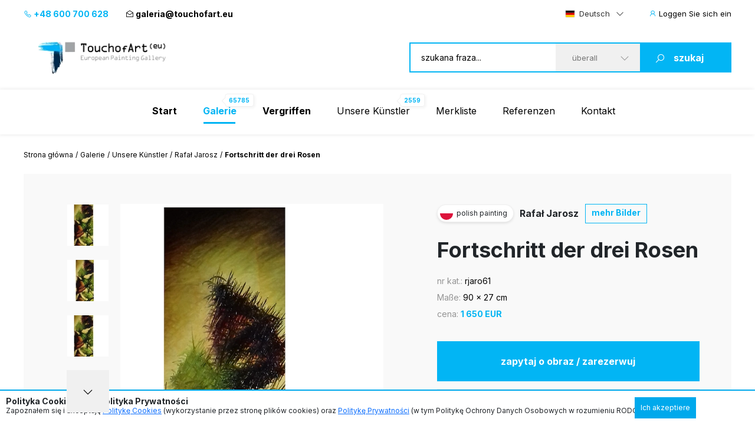

--- FILE ---
content_type: text/html; charset=UTF-8
request_url: https://www.touchofart.eu/de/artists/Rafal-Jarosz/rjaro61-Progress-of-the-Three-Roses/
body_size: 11515
content:
<!doctype html>
<html class="no-js" lang="de">
    <head>
        <meta charset="utf-8">
        <meta http-equiv="X-UA-Compatible" content="IE=edge,chrome=1">
        <meta name="viewport" content="width=device-width, initial-scale=1">
                        <script type="application/ld+json">
        {
          "@context": "https://schema.org",
          "@type": "Organization",
          "name": "TouchofArt.eu",
          "alternateName": "TouchofArt.eu",
          "url": "https://www.touchofart.eu/",
          "logo": "",
          "contactPoint": [{
            "@type": "ContactPoint",
            "telephone": "+48600700628",
            "contactType": "customer service",
            "areaServed": "PL",
            "availableLanguage": "Polish"
          },{
            "@type": "ContactPoint",
            "telephone": "+48743030220",
            "contactType": "customer service",
            "areaServed": "PL",
            "availableLanguage": "Polish"
          }],
          "sameAs": "https://www.facebook.com/TouchofArt.eu/"
        }
        </script>                
        <link rel="preconnect" href="https://fonts.googleapis.com">
        <link rel="preconnect" href="https://fonts.gstatic.com" crossorigin>
        <link rel="icon" href="/favicon.ico" type="image/x-icon" />        
        <link rel="apple-touch-icon" sizes="57x57" href="/icons/apple-icon-57x57.png">
        <link rel="apple-touch-icon" sizes="60x60" href="/icons/apple-icon-60x60.png">
        <link rel="apple-touch-icon" sizes="72x72" href="/icons/apple-icon-72x72.png">
        <link rel="apple-touch-icon" sizes="76x76" href="/icons/apple-icon-76x76.png">
        <link rel="apple-touch-icon" sizes="114x114" href="/icons/apple-icon-114x114.png">
        <link rel="apple-touch-icon" sizes="120x120" href="/icons/apple-icon-120x120.png">
        <link rel="apple-touch-icon" sizes="144x144" href="/icons/apple-icon-144x144.png">
        <link rel="apple-touch-icon" sizes="152x152" href="/icons/apple-icon-152x152.png">
        <link rel="apple-touch-icon" sizes="180x180" href="/icons/apple-icon-180x180.png">
        <link rel="icon" type="image/png" sizes="192x192"  href="/icons/android-icon-192x192.png">
        <link rel="icon" type="image/png" sizes="32x32" href="/icons/favicon-32x32.png">
        <link rel="icon" type="image/png" sizes="96x96" href="/icons/favicon-96x96.png">
        <link rel="icon" type="image/png" sizes="16x16" href="/icons/favicon-16x16.png">
        <link rel="manifest" href="/icons/manifest.json">
        <meta name="msapplication-TileColor" content="#ffffff">
        <meta name="msapplication-TileImage" content="/icons/ms-icon-144x144.png">
        <meta name="theme-color" content="#002745">
        <meta name="msapplication-navbutton-color" content="#002745">
        <meta name="apple-mobile-web-app-status-bar-style" content="#002745">
        <meta name="google-site-verification" content="B7UsJpV2dG_Jtu_Vxp5Znkt6yo11E5ufkGFxXUNi5Nw" />
        <link href="https://plus.google.com/+TouchofArt" rel="publisher" />        
        <link rel="canonical" href="https://www.touchofart.eu/de/artists/Rafal-Jarosz/rjaro61-Progress-of-the-Three-Roses/" />
        <title>Fortschritt der drei Rosen - Rafał Jarosz | TouchofArt</title>
<meta name='description' content='Wir präsentieren: Fortschritt der drei Rosen - Rafał Jarosz. Eines von vielen Bildern von  Rafał Jarosz. Schauen Sie sich das ganze Portfolio an.' />
<meta http-equiv="content-type" content="text/html; charset=utf-8" />
<meta property="og:title" content="Fortschritt der drei Rosen - Rafał Jarosz | TouchofArt" />
<meta property="og:site_name" content="TouchofArt.eu"/>
<meta property="og:description" content="Wir präsentieren: Fortschritt der drei Rosen - Rafał Jarosz. Eines von vielen Bildern von  Rafał Jarosz. Schauen Sie sich das ganze Portfolio an." />
<meta property="og:type" content="article" />
        <link href="/dist/picture.min.css?ver=19022025" rel="stylesheet">                
        <script src="/dist/picture.bundle.js?ver=19022025"></script>      
        <script src="https://www.google.com/recaptcha/api.js?render=6Ld_EzsqAAAAAFD2hwJUtswyItEX3vl3UAAMGpex" async defer></script>        
        <script async src="https://www.googletagmanager.com/gtag/js?id=G-NEFC8RRP9X" async defer></script>
<script>
  window.dataLayer = window.dataLayer || [];
  function gtag(){dataLayer.push(arguments);}
  gtag('js', new Date());

  gtag('config', 'G-NEFC8RRP9X');
</script>
    </head>
    <body>
<a href="#" class="back-to-top">Zurück nach oben</a>        
        <div class="overlay">
            <div class="loading-message">
                <i class="las la-save"></i> Wird auf dem Server gespeichert...            </div>
        </div>
<header id="page-header">
            <div class="top-bar">
                <div class="container">
                    <div class="nav-btn" id="nav-btn">
                        <img loading="lazy" width="23" height="17" src="/dist/assets/img/hamburger.svg" alt="">
                    </div>
                    <a href="/de/" class="logo">
                        <img loading="lazy" width="262" height="80" src="/dist/assets/img/logo.svg" alt="Galeria obrazów TouchofArt.eu">
                    </a>
                    <div class="side-left">
                        <a class="phone" href="tel:+48 600 700 628"><i class="las la-phone"></i> +48 600 700 628</a>
                        <a class="email" href="/cdn-cgi/l/email-protection#a5c2c4c9c0d7ccc4e5d1cad0c6cdcac3c4d7d18bc0d0"><i class="las la-envelope-open"></i> <span class="__cf_email__" data-cfemail="c2a5a3aea7b0aba382b6adb7a1aaada4a3b0b6eca7b7">[email&#160;protected]</span></a>
                    </div>
                    <div class="side-right">
                        <select class="langs change-language-js">
                            <option data-flag="pl"  value="/artysci/Rafal-Jarosz/rjaro61-Ekstremalne-Roze-Legendarne/">Polski</option>
                            <option data-flag="en"  value="/en/artists/Rafal-Jarosz/rjaro61-Progress-of-the-Three-Roses/">English</option>
                            <option data-flag="de" selected="true" value="/de/artists/Rafal-Jarosz/rjaro61-Progress-of-the-Three-Roses/">Deutsch</option>
                            <option data-flag="fr"  value="/fr/artists/Rafal-Jarosz/rjaro61-Progress-of-the-Three-Roses/">Français</option>
                            <option data-flag="it"  value="/it/artists/Rafal-Jarosz/rjaro61-Progress-of-the-Three-Roses/">Italiano</option>
                            <option data-flag="ru"  value="/ru/artists/Rafal-Jarosz/rjaro61-Progress-of-the-Three-Roses/">Русский</option>
                        </select>
                                                <a href="/de/site/login/" class="login-btn"><i class="las la-user"></i> <span>Loggen Sie sich ein</span></a>
                                            </div>
                </div>
            </div>
            <div class="header-bar">
                <div class="container">
                    <a href="/de/" class="logo">
                        <img loading="lazy" width="262" height="80" src="/dist/assets/img/logo.svg" alt="Galeria obrazów TouchofArt.eu">
                    </a>
                    <form class="search-engine-wrapper" action="/de/search/" method="GET">
                        <input tabindex="1" autocomplete="off" name="query" id="search-query" class="search-enegine-input" placeholder="szukana fraza..." type="text">
                        <select tabindex="3" class="select2" name="filter">
                            <option value=''>überall</option>
                                                                                        <option value="c2">Abstraktion</option>
                                                            <option value="c14">Andere</option>
                                                            <option value="c5">Das Land der Phantasie</option>
                                                            <option value="c9">Landschaftsmalerei</option>
                                                            <option value="c3">Malerie fűr Kinder</option>
                                                            <option value="c8">Menschen</option>
                                                            <option value="c4">Sakrale Kunst</option>
                                                            <option value="c7">Tiere</option>
                                                            <option value="c6">Tode Natur</option>
                                                
                            <option disabled>----------</option>
                                                                                        <option value="r1">Abstrakte Kunst</option>
                                                            <option value="r16">Andere</option>
                                                            <option value="r2">Art déco</option>
                                                            <option value="r15">Experimentelle Kunst</option>
                                                            <option value="r3">Expressionismus</option>
                                                            <option value="r4">Figurative Kunst</option>
                                                            <option value="r5">Impressionismus</option>
                                                            <option value="r8">Junge Kunst</option>
                                                            <option value="r6">Kubismus</option>
                                                            <option value="r7">Minimalismus</option>
                                                            <option value="r10">Naive Kunst</option>
                                                            <option value="r9">Pop Art</option>
                                                            <option value="r11">Realismus</option>
                                                            <option value="r13">Surrealismus</option>
                                                            <option value="r12">Surrealismus 1</option>
                                                            <option value="r14">Symbolismus</option>
                                                                            
                        </select>
                        <button tabindex="4" class="search-engine-btn"><i class="las la-search"></i><span>szukaj</span></button>
                    </form>
                </div>
            </div>
            <nav class="navigation">
                <button class="nav-close" id="close-nav"><i class="las la-times"></i></button>
                <div class="langs-wrapper">
                    <select class="langs change-language-js">
                            <option data-flag="pl"  value="/artysci/Rafal-Jarosz/rjaro61-Ekstremalne-Roze-Legendarne/">Polski</option>
                            <option data-flag="en"  value="/en/artists/Rafal-Jarosz/rjaro61-Progress-of-the-Three-Roses/">English</option>
                            <option data-flag="de" selected="true" value="/de/artists/Rafal-Jarosz/rjaro61-Progress-of-the-Three-Roses/">Deutsch</option>
                            <option data-flag="fr"  value="/fr/artists/Rafal-Jarosz/rjaro61-Progress-of-the-Three-Roses/">Français</option>
                            <option data-flag="it"  value="/it/artists/Rafal-Jarosz/rjaro61-Progress-of-the-Three-Roses/">Italiano</option>
                            <option data-flag="ru"  value="/ru/artists/Rafal-Jarosz/rjaro61-Progress-of-the-Three-Roses/">Русский</option>
                    </select>
                </div>
                <div class="container">
                    <ul class="menu">
                        <li ><a href="/de/"><b>Start</b></a></li>
                        <li class="active-page"><a href="/de/gallery/"><b>Galerie</b><span class="label-nav">65785</span></a></li>
                        <li ><a href="/de/wanted/"><b>Vergriffen</b></a></li>
                        <li ><a href="/de/artists/">Unsere Künstler<span class="label-nav">2559</span></a></li>
                                                <li ><a href="/de/site/favourite/" rel="nofollow">Merkliste</a></li>
                        <li ><a href="/de/testimonials/">Referenzen</a></li>
                        <li ><a href="/de/contact/">Kontakt</a></li>
                    </ul>
                    <div class="d-lg-none">
                        <div class="phones">
                            <div class="item">
                                <a class="phone" href="tel:+48 600 700 628"><i class="las la-phone"></i> +48 600 700 628</a>
                            </div>
                            <div class="item">
                                <a class="email" href="/cdn-cgi/l/email-protection#0562646960776c6445716a70666d6a636477712b6070"><i class="las la-envelope-open"></i> <span class="__cf_email__" data-cfemail="eb8c8a878e99828aab9f849e8883848d8a999fc58e9e">[email&#160;protected]</span></a>
                            </div>
                        </div>
                        <form class="search-engine-wrapper" action="/de/search/" method="GET">
                            <input name="query" class="search-enegine-input" placeholder="szukana fraza..." type="text">
                            <select name='fliter' class="select2">
                                <option value=''>überall</option>
                                                                    <option value="c2">Abstraktion</option>
                                                                    <option value="c14">Andere</option>
                                                                    <option value="c5">Das Land der Phantasie</option>
                                                                    <option value="c9">Landschaftsmalerei</option>
                                                                    <option value="c3">Malerie fűr Kinder</option>
                                                                    <option value="c8">Menschen</option>
                                                                    <option value="c4">Sakrale Kunst</option>
                                                                    <option value="c7">Tiere</option>
                                                                    <option value="c6">Tode Natur</option>
                                                    
                                <option disabled>----------</option>
                                                                    <option value="r1">Abstrakte Kunst</option>
                                                                    <option value="r16">Andere</option>
                                                                    <option value="r2">Art déco</option>
                                                                    <option value="r15">Experimentelle Kunst</option>
                                                                    <option value="r3">Expressionismus</option>
                                                                    <option value="r4">Figurative Kunst</option>
                                                                    <option value="r5">Impressionismus</option>
                                                                    <option value="r8">Junge Kunst</option>
                                                                    <option value="r6">Kubismus</option>
                                                                    <option value="r7">Minimalismus</option>
                                                                    <option value="r10">Naive Kunst</option>
                                                                    <option value="r9">Pop Art</option>
                                                                    <option value="r11">Realismus</option>
                                                                    <option value="r13">Surrealismus</option>
                                                                    <option value="r12">Surrealismus 1</option>
                                                                    <option value="r14">Symbolismus</option>
                                                                                                                
                            </select>
                            <button class="search-engine-btn"><i class="las la-search"></i><span>szukaj</span></button>
                        </form>
                    </div>
                </div>
            </nav>
        </header>


<main>   
    <script data-cfasync="false" src="/cdn-cgi/scripts/5c5dd728/cloudflare-static/email-decode.min.js"></script><script type="application/ld+json">    
{      
    "@context": "https://schema.org",      
    "@type": "VisualArtwork",      
    "name": "Fortschritt der drei Rosen",      
    "alternateName": "Fortschritt der drei Rosen", 
        "image": "https://www.touchofart.eu/photos/Rafal_Jarosz/Ekstremalne_Roze_Legendarne_rjaro61_251693.jpg", 
        "description": "Dzieło Autorskie Fantazyjne, Magiczne,Bajeczne i Fantastyczne . „Ekstremalne Róże”90 cm x 27cm x 7mm {{Wysokość , Szerokość , Grubość }}. Dzieło Malowane Na Płycie 7mm, Blat Pilśniowy {7mm}Oryginał Artysty.Malowane Farbami Olejnymi Profesjonalnymi Dla Koneserów Jak i Sympatyków Sztuki Zawodowej. Szczegóły i Miłe Kolory . Dzieło Posiada Ramę ,Ale Po Zakupie Dzieło Opraw W Droższą ,Jeszcze Szerszą,Cenniejszą Ramę. Zajawka Dla Ciebie Kliencie.Dzieło Zabezpieczone Końcowym Medium -Werniksem Bezbarwnym Satynowym Neutralnym ,Z Zewnątrz Przed Zniszczeniem Przez Czas, Warunki Naturalne,Uderzenia,Wodą.Idealnie Nadaje Się Do Zabezpieczania Prac Artystycznych Olejnych .Tworząc Powierzchnię, Która Zabezpiecza Przed Różnymi Rodzajami Zanieczyszczeń, Promieniami UV, A Także Przed Przyciąganiem Drobin Kurzu. Z Moim Autografem Autentyczności , Sygnaturą ,Poniżej Dzieła Sztuki? Dzieło Sfotografowane . Boki Obrazu Mogą Być Większe O Parę Centymetrów . Korekta Odzwierciedla Dzieło W Rzeczywistości W Stu Procentach -Realność Dzieła .. J.Rafał 1994.-2007rok. Najnowocześniejsza ,Oraz Najnowsza Sztuka Artystyczna „”Artysta.””Dzieło Było Eksponowane Na Wystawach W Latach Dziewięćdziesiątych (1994-2007)W Galeriach, Zamkach Czy Pałacach.", 
    "creator": [ {          
        "@type": "Person",          
        "name": "Rafał Jarosz" 
    }],      
    "width": [ { 
        "@type": "Distance",
        "name": "27 cm"
    }],      
    "height": [ {          
        "@type": "Distance",
        "name": "90 cm"
    }],      
    "artMedium": "Ölbild, Bleistift",      
    "artworkSurface": "Platte"    
}    
</script>
<div id="page-content">
            <div class="container">
                <div class="breadcrumbs d-none d-xl-flex">
                    <ul>                        
                        <li><a href="/de/">Strona główna</a></li>                        
                        <li><a href="/de/gallery/">Galerie</a></li>
                        <li><a href="/de/artists/">Unsere Künstler</a></li>
                        <li><a href="/de/artists/Rafal-Jarosz/paintings/">Rafał Jarosz</a></li>                        
                        <li>Fortschritt der drei Rosen</li>
                    </ul>
                </div>                
                <div class="artist-hero picture-hero">
                    <div class="artist-hero__slider">
                        <div class="artist-hero__slider-inner">
                            <div class="artist-hero__slider-thumbs">
                                <div class="thumbs-list slider-picture-thumbs">
                                                                        <div class="thumb">
                                        <img loading="lazy" src="/cache/Ekstremalne_Roze_Legendarne_rjaro61_251693_72_72.webp" alt="Rafał Jarosz - Fortschritt der drei Rosen">
                                    </div>
                                                                        <div class="thumb">
                                        <img loading="lazy" src="/cache/Ekstremalne_Roze_Legendarne_rjaro61_251694_72_72.webp" alt="Rafał Jarosz - Fortschritt der drei Rosen">
                                    </div>
                                                                        <div class="thumb">
                                        <img loading="lazy" src="/cache/Ekstremalne_Roze_Legendarne_rjaro61_251695_72_72.webp" alt="Rafał Jarosz - Fortschritt der drei Rosen">
                                    </div>
                                    
                                </div>
                                <div class="thumbs-nav slider-picture-thumbs-nav">
                                    <i class="las la-angle-down"></i>
                                </div>
                            </div>
                            <div class="artist-hero__slider-main">
                                <div class="slider-picture ">
                                                                        <div class="item">
                                        <a href="/photos/Rafal_Jarosz/Ekstremalne_Roze_Legendarne_rjaro61_251693.jpg" target="_blank"><img class="lazy" data-src="/cache/Ekstremalne_Roze_Legendarne_rjaro61_251693_594_432.webp" alt="Rafał Jarosz - Fortschritt der drei Rosen"></a>
                                    </div>
                                                                        <div class="item">
                                        <a href="/photos/Rafal_Jarosz/Ekstremalne_Roze_Legendarne_rjaro61_251694.jpg" target="_blank"><img class="lazy" data-src="/cache/Ekstremalne_Roze_Legendarne_rjaro61_251694_594_432.webp" alt="Rafał Jarosz - Fortschritt der drei Rosen"></a>
                                    </div>
                                                                        <div class="item">
                                        <a href="/photos/Rafal_Jarosz/Ekstremalne_Roze_Legendarne_rjaro61_251695.jpg" target="_blank"><img class="lazy" data-src="/cache/Ekstremalne_Roze_Legendarne_rjaro61_251695_594_432.webp" alt="Rafał Jarosz - Fortschritt der drei Rosen"></a>
                                    </div>
                                                                        
                                </div>
                                <div class="hand"><!-- --></div>
                            </div>
                        </div>
                        <!-- Please call pinit.js only once per page -->
                        <script async defer src="//assets.pinterest.com/js/pinit.js"></script>                        
                        <div class="socials-list">
                            <div class="single-hero__social2">
                                <a href="#" class="border-btn fb-btn" 
               data-id="220764" 
                              data-picture="https://www.touchofart.eu/cache/Ekstremalne_Roze_Legendarne_rjaro61_251693_594_432.webp"
                              data-url="https://www.touchofart.eu/de/artists/Rafal-Jarosz/rjaro61-Progress-of-the-Three-Roses/"
               data-name="Fortschritt der drei Rosen"
               data-description="Dzieło Autorskie Fantazyjne, Magiczne,Bajeczne i Fantastyczne . „Ekstremalne Róże”90 cm  x  27cm x 7mm {{Wysokość , Szerokość , Grubość }}. Dzieło Malowane Na Płycie 7mm, Blat Pilśniowy {7mm}Oryginał Artysty.Malowane Farbami Olejnymi Profesjonalnymi Dla Koneserów Jak i Sympatyków Sztuki Zawodowej. Szczegóły i Miłe Kolory . Dzieło Posiada Ramę ,Ale Po Zakupie Dzieło Opraw W Droższą ,Jeszcze Szerszą,Cenniejszą Ramę. Zajawka Dla Ciebie Kliencie.Dzieło Zabezpieczone Końcowym Medium -Werniksem Bezbarwnym Satynowym Neutralnym ,Z Zewnątrz Przed Zniszczeniem Przez Czas, Warunki Naturalne,Uderzenia,Wodą.Idealnie Nadaje Się Do Zabezpieczania Prac Artystycznych Olejnych .Tworząc Powierzchnię, Która Zabezpiecza Przed Różnymi Rodzajami Zanieczyszczeń, Promieniami UV, A Także Przed Przyciąganiem Drobin Kurzu. Z Moim Autografem Autentyczności , Sygnaturą ,Poniżej Dzieła Sztuki? Dzieło Sfotografowane . Boki Obrazu Mogą Być Większe O Parę Centymetrów . Korekta Odzwierciedla Dzieło W Rzeczywistości W Stu Procentach -Realność Dzieła .. J.Rafał 1994.-2007rok. Najnowocześniejsza ,Oraz Najnowsza Sztuka Artystyczna „”Artysta.””Dzieło Było Eksponowane Na Wystawach W Latach Dziewięćdziesiątych (1994-2007)W Galeriach, Zamkach Czy Pałacach."
               ><i class="lab la-facebook-f"></i>Teilen                                </a>
                            </div>
                            <div class="single-hero__social2 pinterest">
                                <a class="" data-pin-do="buttonBookmark" href="https://www.pinterest.com/pin/create/button/"><i class="lab la-pinterest-p"></i>
                                <span class="txt">Pinterest</span></a>
                            </div>
                            <div class="single-hero__social2">
                                <a class="twitter-share-button" href="https://twitter.com/intent/tweet">Tweet</a>
                            </div>
                        </div>                            
                          <div class="socials-list tweet">  
            <div class="next-prev-buttons">
                                <a class="border-btn next-paint-btn btn-3" href="/de/artists/Rafal-Jarosz/rjaro60-Magikal-Roses/">« poprzedni obraz</a>
                                                <a class="border-btn next-paint-btn btn-3" href="/de/artists/Rafal-Jarosz/rjaro62-Purple-Georginas/">następny obraz »</a>
                                
                
<script type="text/javascript" src="/dist/jquery.touchwipe.min.js?v=2"></script>
<script>
$(document).ready(function() {
   $("body").touchwipe({
            
     wipeLeft: function() { 
         document.location.href = "/de/artists/Rafal-Jarosz/rjaro60-Magikal-Roses/"
     },
               wipeRight: function() {
         document.location.href = "/de/artists/Rafal-Jarosz/rjaro62-Purple-Georginas/"
     },
          min_move_x: 150,
     min_move_y: 150,
     preventDefaultEvents: false
    });
    setTimeout(function() {
        $('.hand').remove();
    }, 3000);    
});
</script>
                
            </div>
                            
                            
                        </div>
                        
                        
                                    
                        
                                                
                    </div>
                    <div class="artist-hero__content">
                        <div class="single-hero row-1">
                            <div class="single-hero__head">
                                <div class="single-hero__top-bar">
                                    <div class="lang-label">
                                        <span class="flag-icon flag-icon-pl flag-icon-squared"></span>
                                        <span class="txt">polish painting</span>
                                    </div>
                                    <span class="author"><a href="/de/artists/Rafal-Jarosz/" class="artist-link">Rafał Jarosz</a></span>
                                    <a href="/de/artists/Rafal-Jarosz/paintings/" rel="nofollow" class="btn-3">mehr Bilder</a>
                                                                    </div>
                            </div>
                        </div>
                        <div class="single-hero row-2">
                            <div class="single-hero__head">
                                <div class="single-hero__row">
                                    <h1 class="single-hero__name">Fortschritt der drei Rosen</h1>
                                </div>
                            </div>
                        </div>
                        <div class="single-hero row-3">
                            <div class="single-hero__head">
                                <div class="single-hero__row">
                                    <ul class="single-hero__picture-details">
                                        <li>
                                            <span class="single-hero__picture-details-label">nr kat.:</span>
                                            <span class="single-hero__picture-details-value">rjaro61</span>
                                        </li>
                                        <li>
                                            <span class="single-hero__picture-details-label">Maße:</span>
                                            <span class="single-hero__picture-details-value">90 x 27 cm</span>
                                        </li>
                                        <li>
                                            <span class="single-hero__picture-details-label">cena:</span>
                                            <span class="single-hero__picture-details-value blue">1 650 EUR</span>
                                        </li>
                                    </ul>
                                </div>
                            </div>
                        </div>
                        <div class="single-hero__buttons single-hero__buttons2 single-hero__buttons-vertical">
                            <a href="#" data-title="Fortschritt der drei Rosen" data-id="220764" class="single-hero__more btn btn--large btn-show-modal-js">zapytaj o obraz / zarezerwuj</a>
                            <a rel="nofollow" href="/user/addpainting/?id=220764" class="single-hero__notifications btn btn--large-2 btn--white"><i class="lar la-star"></i>auf Merkliste setzen</a>
                        </div>
                        <div class="socials-list">
                            <div class="single-hero__social2">
                                <a href="#" class="border-btn fb-btn" 
               data-id="220764" 
                              data-picture="https://www.touchofart.eu/cache/Ekstremalne_Roze_Legendarne_rjaro61_251693_594_432.webp"
                              data-url="https://www.touchofart.eu/de/artists/Rafal-Jarosz/rjaro61-Progress-of-the-Three-Roses/"
               data-name="Fortschritt der drei Rosen"
               data-description="Dzieło Autorskie Fantazyjne, Magiczne,Bajeczne i Fantastyczne . „Ekstremalne Róże”90 cm  x  27cm x 7mm {{Wysokość , Szerokość , Grubość }}. Dzieło Malowane Na Płycie 7mm, Blat Pilśniowy {7mm}Oryginał Artysty.Malowane Farbami Olejnymi Profesjonalnymi Dla Koneserów Jak i Sympatyków Sztuki Zawodowej. Szczegóły i Miłe Kolory . Dzieło Posiada Ramę ,Ale Po Zakupie Dzieło Opraw W Droższą ,Jeszcze Szerszą,Cenniejszą Ramę. Zajawka Dla Ciebie Kliencie.Dzieło Zabezpieczone Końcowym Medium -Werniksem Bezbarwnym Satynowym Neutralnym ,Z Zewnątrz Przed Zniszczeniem Przez Czas, Warunki Naturalne,Uderzenia,Wodą.Idealnie Nadaje Się Do Zabezpieczania Prac Artystycznych Olejnych .Tworząc Powierzchnię, Która Zabezpiecza Przed Różnymi Rodzajami Zanieczyszczeń, Promieniami UV, A Także Przed Przyciąganiem Drobin Kurzu. Z Moim Autografem Autentyczności , Sygnaturą ,Poniżej Dzieła Sztuki? Dzieło Sfotografowane . Boki Obrazu Mogą Być Większe O Parę Centymetrów . Korekta Odzwierciedla Dzieło W Rzeczywistości W Stu Procentach -Realność Dzieła .. J.Rafał 1994.-2007rok. Najnowocześniejsza ,Oraz Najnowsza Sztuka Artystyczna „”Artysta.””Dzieło Było Eksponowane Na Wystawach W Latach Dziewięćdziesiątych (1994-2007)W Galeriach, Zamkach Czy Pałacach."
               ><i class="lab la-facebook-f"></i>
                                 </a>
                            </div>
                            <div class="single-hero__social2 pinterest">
                                <a class="" data-pin-do="buttonBookmark" href="https://www.pinterest.com/pin/create/button/"><i class="lab la-pinterest-p"></i>
                                <span class="txt">Pinterest</span></a>
                            </div>
                            <div class="single-hero__social2">
                                <a class="twitter-share-button" href="https://twitter.com/intent/tweet">Tweet</a>
                            </div>
                        </div>                        
                        <div class="single-hero__detail-list">
                            <div class="single-hero__detail">
                                <div class="single-hero__detail-label">Kategorie des Gemäldes</div>
                                <div class="single-hero__detail-value">
                                    <a href="/de/gallery/category/Flowers/" class="artist-link">Blumen</a>
                                </div>
                            </div>
                            <div class="single-hero__detail">
                                <div class="single-hero__detail-label">Suchrichtung</div>
                                <div class="single-hero__detail-value">
                                    <a href="/de/gallery/direction/Cubism/" class="artist-link">Kubismus</a>
                                </div>
                            </div>
                        </div>
                        <div class="single-hero__detail-list2">
                            <div class="single-hero__detail2">
                                <div class="single-hero__detail-icon2">
                                    <i class="las la-palette"></i>
                                </div>
                                <div class="single-hero__datail-content2">
                                    <div class="single-hero__detail-label2">Rodzaj użytego medium:</div>
                                    <div class="single-hero__detail-value2">Ölbild, Bleistift</div>
                                </div>
                            </div>
                            <div class="single-hero__detail2">
                                <div class="single-hero__detail-icon2">
                                    <i class="las la-images"></i>
                                </div>
                                <div class="single-hero__datail-content2">
                                    <div class="single-hero__detail-label2">Art des Untergruds:</div>
                                    <div class="single-hero__detail-value2">Platte</div>
                                </div>
                            </div>
                        </div>
                    </div>
                </div>
                                <div class="guarrantee">
                    <div class="guarrantee__img">
                        <img src="/assets/img/guarrantee.svg" alt="" width="61" height="28">
                    </div>
                    <div class="guarrantee__content">
                        <div class="header">Schauen Sie sich das Bild bei sich zuhause an!</div>
                        <div class="subheader">Skorzystaj z naszego 30 dniowego Okresu próbnego</div>
                        <div class="content">
                            Jedes von uns versandte Gemälde ist versichert und für den Transport gesichert. An unserem Verpackungs- und Liefersystem haben wir jahrelang gearbeitet.
Wir sind sicher, dass der Moment, in dem Sie das gekaufte Gemälde auspacken, ein Moment außergewöhnlicher Freude und einzigartiger Erlebnisse sein wird.
Einkäufe bei Touch of Art sind <a class="brown" href="/de/Satisfaction_guarantee/" rel="nofollow">Gwarancja satysfakcji</a>.
                        </div>
                    </div>
                </div>                
                                <div class="tag-list tag-list--2">
                    <span class="tag-list__label-box">Słowa kluczowe:</span>
                    <div class="tag-list__list">
                                                                        <a href="/de/tags/3 rozy/" class="tag">3 Rózy</a>
                                                                                                <a href="/de/tags/progres rozy/" class="tag">Progres Róży</a>
                                                                                                <a href="/de/tags/testowanie rozy/" class="tag">Testowanie Rózy</a>
                                                                                                <a href="/de/tags/studium rozy/" class="tag">Studium Róży</a>
                                                                                                <a href="/de/tags/fantastyka/" class="tag">fantastyka</a>
                                                                                                <a href="/de/tags/artysta/" class="tag">artysta</a>
                                                                                                <a href="/de/tags/ekstremalne 1998/" class="tag">Ekstremalne 1998</a>
                                                                                                <a href="/de/tags/of art sztuka numer jeedn w polsce/" class="tag">of art sztuka numer jeedn w polsce </a>
                                                                    </div>
                </div>
                                <section class="related related--margin2">
                    <header class="section-header section-header-2">
                        <h2 class="header">Andere verfügbare Gemälde des Künstlers <span class="blue"><a href="/de/artists/Rafal-Jarosz/paintings/" class="artist-link-more">Rafał Jarosz</a></span></h2>
                        <a href="/de/artists/Rafal-Jarosz/paintings/" class="note button note-shift">zobacz wszystkie prace</a>
                    </header>
                    <div class="slider-custom slider-3">
                                                <div class="item">
                            <div class="picture2 picture2--large">
                                <a href="/de/artists/Rafal-Jarosz/rjaro89-Medium-roses/"  rel="nofollow" class="picture2__image">
                                    <img class="lazy" data-src="/cache/Roze_Medium_Abstrakcjonistyczne_rjaro89_251776_302_231.webp" alt="Rafał Jarosz - Mittlere Rosen">
                                </a>
                                <a href="/de/artists/Rafal-Jarosz/rjaro89-Medium-roses/" class="picture2__name">Mittlere Rosen</a>
                                <a href="/de/artists/Rafal-Jarosz/paintings/" class="picture2__author">Rafał Jarosz</a>
                                <a href="/de/artists/Rafal-Jarosz/rjaro89-Medium-roses/" rel="nofollow" class="picture2__button btn--small-arrow"><span class="txt">1 910 EUR</span><i class="las la-angle-right"></i></a>
                                <a href="/de/artists/Rafal-Jarosz/rjaro89-Medium-roses/" rel="nofollow" class="picture2__link"><i class="las la-angle-right"></i></a>
                            </div>
                        </div>
                                                <div class="item">
                            <div class="picture2 picture2--large">
                                <a href="/de/artists/Rafal-Jarosz/rjaro38-Magikal-Rekphysites/"  rel="nofollow" class="picture2__image">
                                    <img class="lazy" data-src="/cache/Magikal_Rekfizyty_rjaro38_252459_302_231.webp" alt="Rafał Jarosz - Magische Rekphysiten">
                                </a>
                                <a href="/de/artists/Rafal-Jarosz/rjaro38-Magikal-Rekphysites/" class="picture2__name">Magische Rekphysiten</a>
                                <a href="/de/artists/Rafal-Jarosz/paintings/" class="picture2__author">Rafał Jarosz</a>
                                <a href="/de/artists/Rafal-Jarosz/rjaro38-Magikal-Rekphysites/" rel="nofollow" class="picture2__button btn--small-arrow"><span class="txt">2 160 EUR</span><i class="las la-angle-right"></i></a>
                                <a href="/de/artists/Rafal-Jarosz/rjaro38-Magikal-Rekphysites/" rel="nofollow" class="picture2__link"><i class="las la-angle-right"></i></a>
                            </div>
                        </div>
                                                <div class="item">
                            <div class="picture2 picture2--large">
                                <a href="/de/artists/Rafal-Jarosz/rjaro113-Figural-Roses/"  rel="nofollow" class="picture2__image">
                                    <img class="lazy" data-src="/cache/Figuralne_Tuipany_Ksiecia_rjaro113_251907_302_231.webp" alt="Rafał Jarosz - Figurale Rosen">
                                </a>
                                <a href="/de/artists/Rafal-Jarosz/rjaro113-Figural-Roses/" class="picture2__name">Figurale Rosen</a>
                                <a href="/de/artists/Rafal-Jarosz/paintings/" class="picture2__author">Rafał Jarosz</a>
                                <a href="/de/artists/Rafal-Jarosz/rjaro113-Figural-Roses/" rel="nofollow" class="picture2__button btn--small-arrow"><span class="txt">2 170 EUR</span><i class="las la-angle-right"></i></a>
                                <a href="/de/artists/Rafal-Jarosz/rjaro113-Figural-Roses/" rel="nofollow" class="picture2__link"><i class="las la-angle-right"></i></a>
                            </div>
                        </div>
                                                <div class="item">
                            <div class="picture2 picture2--large">
                                <a href="/de/artists/Rafal-Jarosz/rjaro43-Poisonous-Flowers/"  rel="nofollow" class="picture2__image">
                                    <img class="lazy" data-src="/cache/Trujace_Kwiaty_Trensowskie_rjaro43_253094_302_231.webp" alt="Rafał Jarosz - Giftige Blumen">
                                </a>
                                <a href="/de/artists/Rafal-Jarosz/rjaro43-Poisonous-Flowers/" class="picture2__name">Giftige Blumen</a>
                                <a href="/de/artists/Rafal-Jarosz/paintings/" class="picture2__author">Rafał Jarosz</a>
                                <a href="/de/artists/Rafal-Jarosz/rjaro43-Poisonous-Flowers/" rel="nofollow" class="picture2__button btn--small-arrow"><span class="txt">2 010 EUR</span><i class="las la-angle-right"></i></a>
                                <a href="/de/artists/Rafal-Jarosz/rjaro43-Poisonous-Flowers/" rel="nofollow" class="picture2__link"><i class="las la-angle-right"></i></a>
                            </div>
                        </div>
                                                <div class="item">
                            <div class="picture2 picture2--large">
                                <a href="/de/artists/Rafal-Jarosz/rjaro82-Magnetic-Echinacea/"  rel="nofollow" class="picture2__image">
                                    <img class="lazy" data-src="/cache/Magnetyczne_Jezowki_rjaro82_251744_302_231.webp" alt="Rafał Jarosz - Magnetische Echinacea">
                                </a>
                                <a href="/de/artists/Rafal-Jarosz/rjaro82-Magnetic-Echinacea/" class="picture2__name">Magnetische Echinacea</a>
                                <a href="/de/artists/Rafal-Jarosz/paintings/" class="picture2__author">Rafał Jarosz</a>
                                <a href="/de/artists/Rafal-Jarosz/rjaro82-Magnetic-Echinacea/" rel="nofollow" class="picture2__button btn--small-arrow"><span class="txt">1 780 EUR</span><i class="las la-angle-right"></i></a>
                                <a href="/de/artists/Rafal-Jarosz/rjaro82-Magnetic-Echinacea/" rel="nofollow" class="picture2__link"><i class="las la-angle-right"></i></a>
                            </div>
                        </div>
                                                <div class="item">
                            <div class="picture2 picture2--large">
                                <a href="/de/artists/Rafal-Jarosz/rjaro83-Seductive-Roses/"  rel="nofollow" class="picture2__image">
                                    <img class="lazy" data-src="/cache/Uwodzicielskie_Roze_rjaro83_252263_302_231.webp" alt="Rafał Jarosz - Verführerische Rosen">
                                </a>
                                <a href="/de/artists/Rafal-Jarosz/rjaro83-Seductive-Roses/" class="picture2__name">Verführerische Rosen</a>
                                <a href="/de/artists/Rafal-Jarosz/paintings/" class="picture2__author">Rafał Jarosz</a>
                                <a href="/de/artists/Rafal-Jarosz/rjaro83-Seductive-Roses/" rel="nofollow" class="picture2__button btn--small-arrow"><span class="txt">1 770 EUR</span><i class="las la-angle-right"></i></a>
                                <a href="/de/artists/Rafal-Jarosz/rjaro83-Seductive-Roses/" rel="nofollow" class="picture2__link"><i class="las la-angle-right"></i></a>
                            </div>
                        </div>
                                                <div class="item">
                            <div class="picture2 picture2--large">
                                <a href="/de/artists/Rafal-Jarosz/rjaro81-Trens-Georginia/"  rel="nofollow" class="picture2__image">
                                    <img class="lazy" data-src="/cache/Trens_Georginia_Bajkowa_Zjawa_rjaro81_251742_302_231.webp" alt="Rafał Jarosz - Trens Georgia">
                                </a>
                                <a href="/de/artists/Rafal-Jarosz/rjaro81-Trens-Georginia/" class="picture2__name">Trens Georgia</a>
                                <a href="/de/artists/Rafal-Jarosz/paintings/" class="picture2__author">Rafał Jarosz</a>
                                <a href="/de/artists/Rafal-Jarosz/rjaro81-Trens-Georginia/" rel="nofollow" class="picture2__button btn--small-arrow"><span class="txt">2 150 EUR</span><i class="las la-angle-right"></i></a>
                                <a href="/de/artists/Rafal-Jarosz/rjaro81-Trens-Georginia/" rel="nofollow" class="picture2__link"><i class="las la-angle-right"></i></a>
                            </div>
                        </div>
                                                <div class="item">
                            <div class="picture2 picture2--large">
                                <a href="/de/artists/Rafal-Jarosz/rjaro36-Teddy-Bear-Pasi-Kon-and-Cancer/"  rel="nofollow" class="picture2__image">
                                    <img class="lazy" data-src="/cache/Mis_Rak_Pasikonik_Cyrkowcy_rjaro36_252914_302_231.webp" alt="Rafał Jarosz - Teddybär, Pasi Koń und Krebs">
                                </a>
                                <a href="/de/artists/Rafal-Jarosz/rjaro36-Teddy-Bear-Pasi-Kon-and-Cancer/" class="picture2__name">Teddybär, Pasi Koń und Krebs</a>
                                <a href="/de/artists/Rafal-Jarosz/paintings/" class="picture2__author">Rafał Jarosz</a>
                                <a href="/de/artists/Rafal-Jarosz/rjaro36-Teddy-Bear-Pasi-Kon-and-Cancer/" rel="nofollow" class="picture2__button btn--small-arrow"><span class="txt">2 070 EUR</span><i class="las la-angle-right"></i></a>
                                <a href="/de/artists/Rafal-Jarosz/rjaro36-Teddy-Bear-Pasi-Kon-and-Cancer/" rel="nofollow" class="picture2__link"><i class="las la-angle-right"></i></a>
                            </div>
                        </div>
                                                <div class="item">
                            <div class="picture2 picture2--large">
                                <a href="/de/artists/Rafal-Jarosz/rjaro131-Simultaneous-Abstraction-Roses/"  rel="nofollow" class="picture2__image">
                                    <img class="lazy" data-src="/cache/Symultanistyczne_Rozyczki_Abstrakcji_rjaro131_251997_302_231.webp" alt="Rafał Jarosz - Simultane Abstraktionsrosen">
                                </a>
                                <a href="/de/artists/Rafal-Jarosz/rjaro131-Simultaneous-Abstraction-Roses/" class="picture2__name">Simultane Abstraktionsrosen</a>
                                <a href="/de/artists/Rafal-Jarosz/paintings/" class="picture2__author">Rafał Jarosz</a>
                                <a href="/de/artists/Rafal-Jarosz/rjaro131-Simultaneous-Abstraction-Roses/" rel="nofollow" class="picture2__button btn--small-arrow"><span class="txt">1 450 EUR</span><i class="las la-angle-right"></i></a>
                                <a href="/de/artists/Rafal-Jarosz/rjaro131-Simultaneous-Abstraction-Roses/" rel="nofollow" class="picture2__link"><i class="las la-angle-right"></i></a>
                            </div>
                        </div>
                                                <div class="item">
                            <div class="picture2 picture2--large">
                                <a href="/de/artists/Rafal-Jarosz/rjaro55-Love/"  rel="nofollow" class="picture2__image">
                                    <img class="lazy" data-src="/cache/Sensualni_rjaro55_252581_302_231.webp" alt="Rafał Jarosz - Liebe">
                                </a>
                                <a href="/de/artists/Rafal-Jarosz/rjaro55-Love/" class="picture2__name">Liebe</a>
                                <a href="/de/artists/Rafal-Jarosz/paintings/" class="picture2__author">Rafał Jarosz</a>
                                <a href="/de/artists/Rafal-Jarosz/rjaro55-Love/" rel="nofollow" class="picture2__button btn--small-arrow"><span class="txt">2 120 EUR</span><i class="las la-angle-right"></i></a>
                                <a href="/de/artists/Rafal-Jarosz/rjaro55-Love/" rel="nofollow" class="picture2__link"><i class="las la-angle-right"></i></a>
                            </div>
                        </div>
                                                <div class="item">
                            <div class="picture2 picture2--large">
                                <a href="/de/artists/Rafal-Jarosz/rjaro163-SCANDALIST/"  rel="nofollow" class="picture2__image">
                                    <img class="lazy" data-src="/cache/SKANDALISTKA_rjaro163_275976_302_231.webp" alt="Rafał Jarosz - SKANDALIST">
                                </a>
                                <a href="/de/artists/Rafal-Jarosz/rjaro163-SCANDALIST/" class="picture2__name">SKANDALIST</a>
                                <a href="/de/artists/Rafal-Jarosz/paintings/" class="picture2__author">Rafał Jarosz</a>
                                <a href="/de/artists/Rafal-Jarosz/rjaro163-SCANDALIST/" rel="nofollow" class="picture2__button btn--small-arrow"><span class="txt">930 EUR</span><i class="las la-angle-right"></i></a>
                                <a href="/de/artists/Rafal-Jarosz/rjaro163-SCANDALIST/" rel="nofollow" class="picture2__link"><i class="las la-angle-right"></i></a>
                            </div>
                        </div>
                                                <div class="item">
                            <div class="picture2 picture2--large">
                                <a href="/de/artists/Rafal-Jarosz/rjaro140-Anthropological-Roses/"  rel="nofollow" class="picture2__image">
                                    <img class="lazy" data-src="/cache/Antropologiczne_Roze_rjaro140_253393_302_231.webp" alt="Rafał Jarosz - Anthropologische Rosen">
                                </a>
                                <a href="/de/artists/Rafal-Jarosz/rjaro140-Anthropological-Roses/" class="picture2__name">Anthropologische Rosen</a>
                                <a href="/de/artists/Rafal-Jarosz/paintings/" class="picture2__author">Rafał Jarosz</a>
                                <a href="/de/artists/Rafal-Jarosz/rjaro140-Anthropological-Roses/" rel="nofollow" class="picture2__button btn--small-arrow"><span class="txt">1 670 EUR</span><i class="las la-angle-right"></i></a>
                                <a href="/de/artists/Rafal-Jarosz/rjaro140-Anthropological-Roses/" rel="nofollow" class="picture2__link"><i class="las la-angle-right"></i></a>
                            </div>
                        </div>
                                            </div>
                </section>
                            </div>
        </div>
<script>window.twttr = (function(d, s, id) {
  var js, fjs = d.getElementsByTagName(s)[0],
    t = window.twttr || {};
  if (d.getElementById(id)) return t;
  js = d.createElement(s);
  js.id = id;
  js.src = "https://platform.twitter.com/widgets.js";
  fjs.parentNode.insertBefore(js, fjs);

  t._e = [];
  t.ready = function(f) {
    t._e.push(f);
  };

  return t;
}(document, "script", "twitter-wjs"));</script>

</main>

        <footer id="page-footer">
            <div class="container">
                <div class="main-footer">
                    <div class="row">
                        <div class="col-12 col-md-12 col-lg-10 col-xl-10">
                            <div class="row">
                                <div class="accordion">
                                    <div class="row">
                                        <div class="col-md-8 col-xl-9">
                                            <div class="row">
                                                <div class="col-12 col-md-4">
                                                    <div class="accordion-item">
                                                    <h5 class="accordion-header" id="headingOne">
                                                        <button class="accordion-button collapsed footer-header footer-header--blue" type="button" data-bs-toggle="collapse" data-bs-target="#collapseOne" aria-expanded="true" aria-controls="collapseOne">
                                                            Für Sammler                                                        </button>
                                                    </h5>
                                                    <div id="collapseOne" class="accordion-collapse collapse" aria-labelledby="headingOne" data-bs-parent="#accordionExample">
                                                        <div class="accordion-body">
                                                            <nav class="footer-menu">
                                                                <ul class="menu">
                                                                    <li><a href="/de/testimonials/">Referenzen</a></li>
                                                                    <li><a href="/de/Budowanie_kolekcji/">Aufbau einer Sammlung</a></li>
                                                                    <li><a href="/de/Satisfaction_guarantee/" rel="nofollow">Gwarancja satysfakcji</a></li>
                                                                    <li><a href="/de/O_galerii/">Über die Galerie</a></li>
                                                                    <li><a href="/blog/">Blog</a></li>
                                                                </ul>
                                                            </nav>
                                                        </div>
                                                    </div>
                                                    </div>
                                                </div>
                                                <div class="col-12 col-md-4">
                                                    <div class="accordion-item">
                                                    <h5 class="accordion-header" id="headingTwo">
                                                        <button class="accordion-button collapsed footer-header footer-header--blue" type="button" data-bs-toggle="collapse" data-bs-target="#collapseTwo" aria-expanded="false" aria-controls="collapseTwo">
                                                            Dla Artystów                                                        </button>
                                                    </h5>
                                                    <div id="collapseTwo" class="accordion-collapse collapse" aria-labelledby="headingTwo" data-bs-parent="#accordionExample">
                                                        <div class="accordion-body">
                                                            <nav class="footer-menu">
                                                                <ul class="menu">
                                                                    <li><a href="/de/site/register-artist/"  rel="nofollow">Przyłącz się</a></li>
                                                                    <li><a href="/de/quality/">Qualität</a></li>
                                                                    <li><a href="/de/copyright/" rel="nofollow">Prawa autorskie</a></li>
                                                                    <li><a href="/de/download/">Zum Herunterladen</a></li>
                                                                    <li><a href="/de/rules-and-regulations/" rel="nofollow">Galerie-Ordnung</a></li>
                                                                    <li><a href="/de/contact/">Kontakt</a></li>
                                                                </ul>
                                                            </nav>
                                                        </div>
                                                    </div>
                                                    </div>
                                                </div>
                                                <div class="col-12 col-md-4 col-border">
                                                    <div class="accordion-item">
                                                    <h5 class="accordion-header" id="headingThree">
                                                        <button class="accordion-button collapsed footer-header footer-header--blue" type="button" data-bs-toggle="collapse" data-bs-target="#collapseThree" aria-expanded="false" aria-controls="collapseThree">
                                                            Schneller Kontakt                                                        </button>
                                                    </h5>
                                                    <div id="collapseThree" class="accordion-collapse collapse" aria-labelledby="headingThree" data-bs-parent="#accordionExample">
                                                        <div class="accordion-body">
                                                            <nav class="footer-menu">
                                                                <h6 class="footer-subheader">Kontakt z galerią</h6>
                                                                <ul class="menu">
                                                                    <li><a class="large-link" href="tel:+48 600 700 628">+48 600 700 628</a></li>
                                                                    <li><a  class="large-link"href="tel:+48 74 30 30 220">+48 74 30 30 220</a></li>
                                                                </ul>
                                                                <h6 class="footer-subheader">wyślij wiadomość</h6>
                                                                <ul class="menu">
                                                                    <li><a class="large-link" href="/cdn-cgi/l/email-protection#bed9dfd2dbccd7dffecad1cbddd6d1d8dfccca90dbcb"><span class="__cf_email__" data-cfemail="d2b5b3beb7a0bbb392a6bda7b1babdb4b3a0a6fcb7a7">[email&#160;protected]</span></a></li>
                                                                </ul>
                                                            </nav>
                                                        </div>
                                                    </div>
                                                    </div>
                                                </div>
                                            </div>
                                        </div>
                                        <div class="col-12 col-md-4 col-xl-3 side-col">
                                            <div class="accordion-item">
                                                <h5 class="accordion-header" id="headingFour">
                                                    <button class="accordion-button collapsed footer-header footer-header" type="button" data-bs-toggle="collapse" data-bs-target="#collapseFour" aria-expanded="false" aria-controls="collapseThree">
                                                        Malerei aus dem Land ansehen                                                    </button>
                                                </h5>
                                                <div id="collapseFour" class="accordion-collapse collapse" aria-labelledby="headingFour" data-bs-parent="#accordionExample">
                                                    <div class="accordion-body">
                                                        <nav class="footer-menu">
                                                            <ul class="menu">
                                                                <li><a href="/de/gallery/polish-painting/"><span class="flag-icon flag-icon-pl flag-icon-squared"></span>polnische Malerei</a></li>
                                                                <li><a href="/de/gallery/italian-painting/"><span class="flag-icon flag-icon-it flag-icon-squared"></span>italienische Malerei</a></li>
                                                                <li><a href="/de/gallery/ukrainian-painting/"><span class="flag-icon flag-icon-ua flag-icon-squared"></span>ukrainische Malerei</a></li>
                                                                <li><a href="/de/gallery/german-painting/"><span class="flag-icon flag-icon-de flag-icon-squared"></span>deutsche Malerei</a></li>
                                                                <li><a href="/de/gallery/great-britain-painting/"><span class="flag-icon flag-icon-en flag-icon-squared"></span>Malerei Großbritanniens</a></li>
                                                                <li><a href="/de/gallery/french-painting/"><span class="flag-icon flag-icon-fr flag-icon-squared"></span>französische Malerei</a></li>
                                                            </ul>
                                                        </nav>
                                                    </div>
                                                </div>
                                            </div>
                                        </div>
                                    </div>
                                  </div>
                            </div>
                        </div>

                        <div class="col-12 col-md-12 col-lg-2 col-xl-2">
                            <h5 class="footer-header d-none d-lg-block">TouchofArt na Facebook</h5>
                            <a href="https://www.facebook.com/TouchofArt.eu/?fref=ts" rel="nofollow" class="social-fb">
                                <i class="lab la-facebook-f"></i>
                            </a>
                        </div>
                    </div>
                </div>
                <div class="foot-footer">
            <nav class="footnav clearfix">
                <ul class="clearfix">
                    <li><a href='/de/Rules_and_regulations/' rel='nofollow'>Reglement der Galerie</a></li>  
                    <li><a href='/de/Privacy/' rel='nofollow'>Privatpolitik</a></li>
                    <li><a href='/de/Cookies/' rel='nofollow'>Cookies</a></li>
                                        
                </ul>
            </nav>
                    
                    <div class="copyright">@ Copyright by Painting Gallery <a href='/de/'><span>TouchofArt.eu</span></a></div>
                    <div class="payments">
                        <a href="https://www.paypal.com/pl/mrb/pal=HR5HBK9ZK3HC2" target="_blank" rel="nofollow"><img loading="lazy" width="63" height="42" loading="lazy" src="/dist/assets/img/payments/paypal.svg" alt=""></a>
                        <a href="/de/site/payment/"  rel="nofollow"><img loading="lazy" width="63" height="42" loading="lazy" src="/dist/assets/img/payments/visa.svg" alt=""></a>
                        <a href="/de/site/payment/transfer/" rel="nofollow"><img loading="lazy" width="52" height="26" loading="lazy" src="/dist/assets/img/payments/payu.svg" alt="" style="height: 26px"></a>
                        <a href="/de/site/payment/" rel="nofollow"><img loading="lazy" width="63" height="42" loading="lazy" src="/dist/assets/img/payments/mastercard.svg" alt=""></a>
                        
                    </div>
                    <div class="copyright">2007-2026 <span>All Right Reserved</span></div>
                </div>
            </div>
        </footer>
<div class="modal modal-question" tabindex="-1" role="dialog">
  <div class="modal-dialog modal-dialog-centered modal-lg" role="document">
    <div class="modal-content">
      <div class="modal-header">
          <h5 class="modal-title">
              <span class="hide-on-sent">Zadaj pytanie o</span> 
              <span class="after-submit" style="display: none;">Vielen Dank für Ihre Anfrage zu</span>
              <span class='js-question-painting-name'></span>
          </h5>
        <button type="button" class="close close-modal-js" data-dismiss="modal" aria-label="Close">
          <span aria-hidden="true">&times;</span>
        </button>
      </div>
<form id="question-form" class="form register-section__login" action="/de/artists/Rafal-Jarosz/rjaro61-Progress-of-the-Three-Roses/" method="post">
<input type="hidden" name="_csrf" value="3B5T4M-MfXy02Jbnenm4pUAhbUfIZ3zAiJaudchJwTu1cTmDu781E9-A-aIXSIrPLGZUHaUvH4Hi7p5NjAibXg==">        
          <input type="hidden" name="painting_id" class="painting_id" value="" />
          <input type="hidden" name="language" value="de" />        
      <div class="modal-body">
          <div class="hide-on-sent">
          <div class="mb-3 form-floating field-questionform-name">
<input type="text" id="questionform-name" class="form-control" name="name" autofocus="off" placeholder="Vorname und Familienname">
<label class="" for="questionform-name">Vorname und Familienname</label>
<div class="error-message invalid-feedback error-box"></div>
</div>          <div class="mb-3 form-floating field-questionform-phone">
<input type="text" id="questionform-phone" class="form-control" name="phone" autofocus="off" placeholder="Telefon*">
<label class="" for="questionform-phone">Telefon</label>
<div class="error-message invalid-feedback error-box"></div>
</div>          <div class="mb-3 form-floating field-questionform-email required">
<input type="text" id="questionform-email" class="form-control" name="mail" autofocus="off" placeholder="E-Mail-Adresse*" aria-required="true">
<label class="" for="questionform-email">E-Mail-Adresse</label>
<div class="error-message invalid-feedback error-box"></div>
</div>          <div class="mb-3 form-floating field-questionform-description">
<textarea id="questionform-description" class="form-control" name="description" style="resize: none; height: 80px;" autofocus="off" placeholder="Treść korespondencji">Jestem zainteresowany tym obrazem. Proszę o ofertę.</textarea>
<label class="" for="questionform-description">Treść korespondencji</label>
<div class="error-message invalid-feedback error-box"></div>
</div>          <div class="form-group row field-questionform-recaptcha">
<input type="hidden" id="questionform-recaptcha" name="QuestionForm[reCaptcha]" value="">
<div class="error-message invalid-feedback error-box"></div>
</div>          <div class="mb-3 field-questionform-inform">
<div><input type="hidden" name="inform" value="0"><input type="checkbox" id="questionform-inform" class="form-check-input" name="inform" value="1" checked> <label class="form-check-label text-small" for="questionform-inform">Powiadom mnie gdy pojawią się nowe obrazy tego artysty</label></div>
</div>                                      
              <p>Schneller Kontakt: <a href="tel:+48600700628">+48 600 700 628</a></p>       
          </div>
        <div class="after-submit" style="display: none;">
            <p>Vielen Dank für den Kontakt mit der Galerie. Wir werden so schnell wie möglich antworten.<br>In dringenden Fällen bitten wir um telefonischen Kontakt: Paweł Kamiński <a href="tel:+48600700628">+ 48 600 700 628</a>.        </div>
      </div>
      <div class="modal-footer">
        <button class="btn btn-primary btn-submit-query hide-on-sent">Wyślij pytanie</button>
      </div>
    </form>          
    </div>
  </div>
</div>

<link href="/dist/custom.css?v=25122025" rel="stylesheet">
<link rel="stylesheet" href="/css/cookies.css" />
<div class="cookies-container" style="display: none;">
    <div class='inner-cookies'>
    <h5>Polityka Cookies oraz Polityka Prywatności</h5>
    <p>Zapoznałem się i akceptuję <a href="/de/Cookies/">Politykę Cookies</a> (wykorzystanie przez stronę plików cookies) oraz <a href="/de/Privacy/">Politykę Prywatności</a> (w tym Politykę
Ochrony Danych Osobowych w rozumieniu RODO)</p>
    </div>
    <a href='#accept' class='accept-btn'>Ich akzeptiere</a>
    <div style="clear: both;"><!-- --></div>
    <script data-cfasync="false" src="/cdn-cgi/scripts/5c5dd728/cloudflare-static/email-decode.min.js"></script><script>
        $('.accept-btn').click(function() {
           $('.cookies-container').fadeOut();
           expires = new Date();
           expires.setTime(expires.getTime()+24*60*60*365*20*1000);
           document.cookie = 'accepted-cookies=1; expires='+expires.toGMTString()+';path=/';
        });
        $(document).ready(function() {        
            $('.cookies-container').fadeIn();
        });
    </script>
</div>
<script type="text/javascript" src="/dist/jquery.lazy.min.js"></script>
<script>
    $(document).ready(function() {        
        $('.lazy').lazy({ visibleOnly: false, delay: 100 });
        $('.lazy-big').lazy({
            delay: 100
        });
    });
</script>
<script src="/dist/custom.js?v=21042027"></script>   
<script>
(function(){if(!window.chatbase||window.chatbase("getState")!=="initialized"){window.chatbase=(...arguments)=>{if(!window.chatbase.q){window.chatbase.q=[]}window.chatbase.q.push(arguments)};window.chatbase=new Proxy(window.chatbase,{get(target,prop){if(prop==="q"){return target.q}return(...args)=>target(prop,...args)}})}const onLoad=function(){const script=document.createElement("script");script.src="https://www.chatbase.co/embed.min.js";script.id="txF35oCD2K2ARvhOTul1x";script.domain="www.chatbase.co";document.body.appendChild(script)};if(document.readyState==="complete"){onLoad()}else{window.addEventListener("load",onLoad)}})();
</script>
<script src="/assets/c3689d88/yii.js"></script>
<script src="/assets/c3689d88/yii.validation.js"></script>
<script src="/assets/c3689d88/yii.activeForm.js"></script>
<script>jQuery(function ($) {

jQuery('#question-form').yiiActiveForm([{"id":"questionform-email","name":"email","container":".field-questionform-email","input":"#questionform-email","error":".error-message.invalid-feedback.error-box","validate":function (attribute, value, messages, deferred, $form) {value = yii.validation.trim($form, attribute, [], value);yii.validation.required(value, messages, {"message":"E-Mail-Adresse darf nicht leer sein."});yii.validation.email(value, messages, {"pattern":/^[a-zA-Z0-9!#$%&'*+\/=?^_`{|}~-]+(?:\.[a-zA-Z0-9!#$%&'*+\/=?^_`{|}~-]+)*@(?:[a-zA-Z0-9](?:[a-zA-Z0-9-]*[a-zA-Z0-9])?\.)+[a-zA-Z0-9](?:[a-zA-Z0-9-]*[a-zA-Z0-9])?$/,"fullPattern":/^[^@]*<[a-zA-Z0-9!#$%&'*+\/=?^_`{|}~-]+(?:\.[a-zA-Z0-9!#$%&'*+\/=?^_`{|}~-]+)*@(?:[a-zA-Z0-9](?:[a-zA-Z0-9-]*[a-zA-Z0-9])?\.)+[a-zA-Z0-9](?:[a-zA-Z0-9-]*[a-zA-Z0-9])?>$/,"allowName":false,"message":"E-Mail-Adresse ist keine gültige E-Mail-Adresse.","enableIDN":false,"skipOnEmpty":1});}}], {"errorSummary":".alert.alert-danger","errorCssClass":"is-invalid","successCssClass":"is-valid","validationStateOn":"input"});
});</script></body>
</html>


--- FILE ---
content_type: text/html; charset=utf-8
request_url: https://www.google.com/recaptcha/api2/anchor?ar=1&k=6Ld_EzsqAAAAAFD2hwJUtswyItEX3vl3UAAMGpex&co=aHR0cHM6Ly93d3cudG91Y2hvZmFydC5ldTo0NDM.&hl=en&v=9TiwnJFHeuIw_s0wSd3fiKfN&size=invisible&anchor-ms=20000&execute-ms=30000&cb=3vhfe0wm79ej
body_size: 48501
content:
<!DOCTYPE HTML><html dir="ltr" lang="en"><head><meta http-equiv="Content-Type" content="text/html; charset=UTF-8">
<meta http-equiv="X-UA-Compatible" content="IE=edge">
<title>reCAPTCHA</title>
<style type="text/css">
/* cyrillic-ext */
@font-face {
  font-family: 'Roboto';
  font-style: normal;
  font-weight: 400;
  font-stretch: 100%;
  src: url(//fonts.gstatic.com/s/roboto/v48/KFO7CnqEu92Fr1ME7kSn66aGLdTylUAMa3GUBHMdazTgWw.woff2) format('woff2');
  unicode-range: U+0460-052F, U+1C80-1C8A, U+20B4, U+2DE0-2DFF, U+A640-A69F, U+FE2E-FE2F;
}
/* cyrillic */
@font-face {
  font-family: 'Roboto';
  font-style: normal;
  font-weight: 400;
  font-stretch: 100%;
  src: url(//fonts.gstatic.com/s/roboto/v48/KFO7CnqEu92Fr1ME7kSn66aGLdTylUAMa3iUBHMdazTgWw.woff2) format('woff2');
  unicode-range: U+0301, U+0400-045F, U+0490-0491, U+04B0-04B1, U+2116;
}
/* greek-ext */
@font-face {
  font-family: 'Roboto';
  font-style: normal;
  font-weight: 400;
  font-stretch: 100%;
  src: url(//fonts.gstatic.com/s/roboto/v48/KFO7CnqEu92Fr1ME7kSn66aGLdTylUAMa3CUBHMdazTgWw.woff2) format('woff2');
  unicode-range: U+1F00-1FFF;
}
/* greek */
@font-face {
  font-family: 'Roboto';
  font-style: normal;
  font-weight: 400;
  font-stretch: 100%;
  src: url(//fonts.gstatic.com/s/roboto/v48/KFO7CnqEu92Fr1ME7kSn66aGLdTylUAMa3-UBHMdazTgWw.woff2) format('woff2');
  unicode-range: U+0370-0377, U+037A-037F, U+0384-038A, U+038C, U+038E-03A1, U+03A3-03FF;
}
/* math */
@font-face {
  font-family: 'Roboto';
  font-style: normal;
  font-weight: 400;
  font-stretch: 100%;
  src: url(//fonts.gstatic.com/s/roboto/v48/KFO7CnqEu92Fr1ME7kSn66aGLdTylUAMawCUBHMdazTgWw.woff2) format('woff2');
  unicode-range: U+0302-0303, U+0305, U+0307-0308, U+0310, U+0312, U+0315, U+031A, U+0326-0327, U+032C, U+032F-0330, U+0332-0333, U+0338, U+033A, U+0346, U+034D, U+0391-03A1, U+03A3-03A9, U+03B1-03C9, U+03D1, U+03D5-03D6, U+03F0-03F1, U+03F4-03F5, U+2016-2017, U+2034-2038, U+203C, U+2040, U+2043, U+2047, U+2050, U+2057, U+205F, U+2070-2071, U+2074-208E, U+2090-209C, U+20D0-20DC, U+20E1, U+20E5-20EF, U+2100-2112, U+2114-2115, U+2117-2121, U+2123-214F, U+2190, U+2192, U+2194-21AE, U+21B0-21E5, U+21F1-21F2, U+21F4-2211, U+2213-2214, U+2216-22FF, U+2308-230B, U+2310, U+2319, U+231C-2321, U+2336-237A, U+237C, U+2395, U+239B-23B7, U+23D0, U+23DC-23E1, U+2474-2475, U+25AF, U+25B3, U+25B7, U+25BD, U+25C1, U+25CA, U+25CC, U+25FB, U+266D-266F, U+27C0-27FF, U+2900-2AFF, U+2B0E-2B11, U+2B30-2B4C, U+2BFE, U+3030, U+FF5B, U+FF5D, U+1D400-1D7FF, U+1EE00-1EEFF;
}
/* symbols */
@font-face {
  font-family: 'Roboto';
  font-style: normal;
  font-weight: 400;
  font-stretch: 100%;
  src: url(//fonts.gstatic.com/s/roboto/v48/KFO7CnqEu92Fr1ME7kSn66aGLdTylUAMaxKUBHMdazTgWw.woff2) format('woff2');
  unicode-range: U+0001-000C, U+000E-001F, U+007F-009F, U+20DD-20E0, U+20E2-20E4, U+2150-218F, U+2190, U+2192, U+2194-2199, U+21AF, U+21E6-21F0, U+21F3, U+2218-2219, U+2299, U+22C4-22C6, U+2300-243F, U+2440-244A, U+2460-24FF, U+25A0-27BF, U+2800-28FF, U+2921-2922, U+2981, U+29BF, U+29EB, U+2B00-2BFF, U+4DC0-4DFF, U+FFF9-FFFB, U+10140-1018E, U+10190-1019C, U+101A0, U+101D0-101FD, U+102E0-102FB, U+10E60-10E7E, U+1D2C0-1D2D3, U+1D2E0-1D37F, U+1F000-1F0FF, U+1F100-1F1AD, U+1F1E6-1F1FF, U+1F30D-1F30F, U+1F315, U+1F31C, U+1F31E, U+1F320-1F32C, U+1F336, U+1F378, U+1F37D, U+1F382, U+1F393-1F39F, U+1F3A7-1F3A8, U+1F3AC-1F3AF, U+1F3C2, U+1F3C4-1F3C6, U+1F3CA-1F3CE, U+1F3D4-1F3E0, U+1F3ED, U+1F3F1-1F3F3, U+1F3F5-1F3F7, U+1F408, U+1F415, U+1F41F, U+1F426, U+1F43F, U+1F441-1F442, U+1F444, U+1F446-1F449, U+1F44C-1F44E, U+1F453, U+1F46A, U+1F47D, U+1F4A3, U+1F4B0, U+1F4B3, U+1F4B9, U+1F4BB, U+1F4BF, U+1F4C8-1F4CB, U+1F4D6, U+1F4DA, U+1F4DF, U+1F4E3-1F4E6, U+1F4EA-1F4ED, U+1F4F7, U+1F4F9-1F4FB, U+1F4FD-1F4FE, U+1F503, U+1F507-1F50B, U+1F50D, U+1F512-1F513, U+1F53E-1F54A, U+1F54F-1F5FA, U+1F610, U+1F650-1F67F, U+1F687, U+1F68D, U+1F691, U+1F694, U+1F698, U+1F6AD, U+1F6B2, U+1F6B9-1F6BA, U+1F6BC, U+1F6C6-1F6CF, U+1F6D3-1F6D7, U+1F6E0-1F6EA, U+1F6F0-1F6F3, U+1F6F7-1F6FC, U+1F700-1F7FF, U+1F800-1F80B, U+1F810-1F847, U+1F850-1F859, U+1F860-1F887, U+1F890-1F8AD, U+1F8B0-1F8BB, U+1F8C0-1F8C1, U+1F900-1F90B, U+1F93B, U+1F946, U+1F984, U+1F996, U+1F9E9, U+1FA00-1FA6F, U+1FA70-1FA7C, U+1FA80-1FA89, U+1FA8F-1FAC6, U+1FACE-1FADC, U+1FADF-1FAE9, U+1FAF0-1FAF8, U+1FB00-1FBFF;
}
/* vietnamese */
@font-face {
  font-family: 'Roboto';
  font-style: normal;
  font-weight: 400;
  font-stretch: 100%;
  src: url(//fonts.gstatic.com/s/roboto/v48/KFO7CnqEu92Fr1ME7kSn66aGLdTylUAMa3OUBHMdazTgWw.woff2) format('woff2');
  unicode-range: U+0102-0103, U+0110-0111, U+0128-0129, U+0168-0169, U+01A0-01A1, U+01AF-01B0, U+0300-0301, U+0303-0304, U+0308-0309, U+0323, U+0329, U+1EA0-1EF9, U+20AB;
}
/* latin-ext */
@font-face {
  font-family: 'Roboto';
  font-style: normal;
  font-weight: 400;
  font-stretch: 100%;
  src: url(//fonts.gstatic.com/s/roboto/v48/KFO7CnqEu92Fr1ME7kSn66aGLdTylUAMa3KUBHMdazTgWw.woff2) format('woff2');
  unicode-range: U+0100-02BA, U+02BD-02C5, U+02C7-02CC, U+02CE-02D7, U+02DD-02FF, U+0304, U+0308, U+0329, U+1D00-1DBF, U+1E00-1E9F, U+1EF2-1EFF, U+2020, U+20A0-20AB, U+20AD-20C0, U+2113, U+2C60-2C7F, U+A720-A7FF;
}
/* latin */
@font-face {
  font-family: 'Roboto';
  font-style: normal;
  font-weight: 400;
  font-stretch: 100%;
  src: url(//fonts.gstatic.com/s/roboto/v48/KFO7CnqEu92Fr1ME7kSn66aGLdTylUAMa3yUBHMdazQ.woff2) format('woff2');
  unicode-range: U+0000-00FF, U+0131, U+0152-0153, U+02BB-02BC, U+02C6, U+02DA, U+02DC, U+0304, U+0308, U+0329, U+2000-206F, U+20AC, U+2122, U+2191, U+2193, U+2212, U+2215, U+FEFF, U+FFFD;
}
/* cyrillic-ext */
@font-face {
  font-family: 'Roboto';
  font-style: normal;
  font-weight: 500;
  font-stretch: 100%;
  src: url(//fonts.gstatic.com/s/roboto/v48/KFO7CnqEu92Fr1ME7kSn66aGLdTylUAMa3GUBHMdazTgWw.woff2) format('woff2');
  unicode-range: U+0460-052F, U+1C80-1C8A, U+20B4, U+2DE0-2DFF, U+A640-A69F, U+FE2E-FE2F;
}
/* cyrillic */
@font-face {
  font-family: 'Roboto';
  font-style: normal;
  font-weight: 500;
  font-stretch: 100%;
  src: url(//fonts.gstatic.com/s/roboto/v48/KFO7CnqEu92Fr1ME7kSn66aGLdTylUAMa3iUBHMdazTgWw.woff2) format('woff2');
  unicode-range: U+0301, U+0400-045F, U+0490-0491, U+04B0-04B1, U+2116;
}
/* greek-ext */
@font-face {
  font-family: 'Roboto';
  font-style: normal;
  font-weight: 500;
  font-stretch: 100%;
  src: url(//fonts.gstatic.com/s/roboto/v48/KFO7CnqEu92Fr1ME7kSn66aGLdTylUAMa3CUBHMdazTgWw.woff2) format('woff2');
  unicode-range: U+1F00-1FFF;
}
/* greek */
@font-face {
  font-family: 'Roboto';
  font-style: normal;
  font-weight: 500;
  font-stretch: 100%;
  src: url(//fonts.gstatic.com/s/roboto/v48/KFO7CnqEu92Fr1ME7kSn66aGLdTylUAMa3-UBHMdazTgWw.woff2) format('woff2');
  unicode-range: U+0370-0377, U+037A-037F, U+0384-038A, U+038C, U+038E-03A1, U+03A3-03FF;
}
/* math */
@font-face {
  font-family: 'Roboto';
  font-style: normal;
  font-weight: 500;
  font-stretch: 100%;
  src: url(//fonts.gstatic.com/s/roboto/v48/KFO7CnqEu92Fr1ME7kSn66aGLdTylUAMawCUBHMdazTgWw.woff2) format('woff2');
  unicode-range: U+0302-0303, U+0305, U+0307-0308, U+0310, U+0312, U+0315, U+031A, U+0326-0327, U+032C, U+032F-0330, U+0332-0333, U+0338, U+033A, U+0346, U+034D, U+0391-03A1, U+03A3-03A9, U+03B1-03C9, U+03D1, U+03D5-03D6, U+03F0-03F1, U+03F4-03F5, U+2016-2017, U+2034-2038, U+203C, U+2040, U+2043, U+2047, U+2050, U+2057, U+205F, U+2070-2071, U+2074-208E, U+2090-209C, U+20D0-20DC, U+20E1, U+20E5-20EF, U+2100-2112, U+2114-2115, U+2117-2121, U+2123-214F, U+2190, U+2192, U+2194-21AE, U+21B0-21E5, U+21F1-21F2, U+21F4-2211, U+2213-2214, U+2216-22FF, U+2308-230B, U+2310, U+2319, U+231C-2321, U+2336-237A, U+237C, U+2395, U+239B-23B7, U+23D0, U+23DC-23E1, U+2474-2475, U+25AF, U+25B3, U+25B7, U+25BD, U+25C1, U+25CA, U+25CC, U+25FB, U+266D-266F, U+27C0-27FF, U+2900-2AFF, U+2B0E-2B11, U+2B30-2B4C, U+2BFE, U+3030, U+FF5B, U+FF5D, U+1D400-1D7FF, U+1EE00-1EEFF;
}
/* symbols */
@font-face {
  font-family: 'Roboto';
  font-style: normal;
  font-weight: 500;
  font-stretch: 100%;
  src: url(//fonts.gstatic.com/s/roboto/v48/KFO7CnqEu92Fr1ME7kSn66aGLdTylUAMaxKUBHMdazTgWw.woff2) format('woff2');
  unicode-range: U+0001-000C, U+000E-001F, U+007F-009F, U+20DD-20E0, U+20E2-20E4, U+2150-218F, U+2190, U+2192, U+2194-2199, U+21AF, U+21E6-21F0, U+21F3, U+2218-2219, U+2299, U+22C4-22C6, U+2300-243F, U+2440-244A, U+2460-24FF, U+25A0-27BF, U+2800-28FF, U+2921-2922, U+2981, U+29BF, U+29EB, U+2B00-2BFF, U+4DC0-4DFF, U+FFF9-FFFB, U+10140-1018E, U+10190-1019C, U+101A0, U+101D0-101FD, U+102E0-102FB, U+10E60-10E7E, U+1D2C0-1D2D3, U+1D2E0-1D37F, U+1F000-1F0FF, U+1F100-1F1AD, U+1F1E6-1F1FF, U+1F30D-1F30F, U+1F315, U+1F31C, U+1F31E, U+1F320-1F32C, U+1F336, U+1F378, U+1F37D, U+1F382, U+1F393-1F39F, U+1F3A7-1F3A8, U+1F3AC-1F3AF, U+1F3C2, U+1F3C4-1F3C6, U+1F3CA-1F3CE, U+1F3D4-1F3E0, U+1F3ED, U+1F3F1-1F3F3, U+1F3F5-1F3F7, U+1F408, U+1F415, U+1F41F, U+1F426, U+1F43F, U+1F441-1F442, U+1F444, U+1F446-1F449, U+1F44C-1F44E, U+1F453, U+1F46A, U+1F47D, U+1F4A3, U+1F4B0, U+1F4B3, U+1F4B9, U+1F4BB, U+1F4BF, U+1F4C8-1F4CB, U+1F4D6, U+1F4DA, U+1F4DF, U+1F4E3-1F4E6, U+1F4EA-1F4ED, U+1F4F7, U+1F4F9-1F4FB, U+1F4FD-1F4FE, U+1F503, U+1F507-1F50B, U+1F50D, U+1F512-1F513, U+1F53E-1F54A, U+1F54F-1F5FA, U+1F610, U+1F650-1F67F, U+1F687, U+1F68D, U+1F691, U+1F694, U+1F698, U+1F6AD, U+1F6B2, U+1F6B9-1F6BA, U+1F6BC, U+1F6C6-1F6CF, U+1F6D3-1F6D7, U+1F6E0-1F6EA, U+1F6F0-1F6F3, U+1F6F7-1F6FC, U+1F700-1F7FF, U+1F800-1F80B, U+1F810-1F847, U+1F850-1F859, U+1F860-1F887, U+1F890-1F8AD, U+1F8B0-1F8BB, U+1F8C0-1F8C1, U+1F900-1F90B, U+1F93B, U+1F946, U+1F984, U+1F996, U+1F9E9, U+1FA00-1FA6F, U+1FA70-1FA7C, U+1FA80-1FA89, U+1FA8F-1FAC6, U+1FACE-1FADC, U+1FADF-1FAE9, U+1FAF0-1FAF8, U+1FB00-1FBFF;
}
/* vietnamese */
@font-face {
  font-family: 'Roboto';
  font-style: normal;
  font-weight: 500;
  font-stretch: 100%;
  src: url(//fonts.gstatic.com/s/roboto/v48/KFO7CnqEu92Fr1ME7kSn66aGLdTylUAMa3OUBHMdazTgWw.woff2) format('woff2');
  unicode-range: U+0102-0103, U+0110-0111, U+0128-0129, U+0168-0169, U+01A0-01A1, U+01AF-01B0, U+0300-0301, U+0303-0304, U+0308-0309, U+0323, U+0329, U+1EA0-1EF9, U+20AB;
}
/* latin-ext */
@font-face {
  font-family: 'Roboto';
  font-style: normal;
  font-weight: 500;
  font-stretch: 100%;
  src: url(//fonts.gstatic.com/s/roboto/v48/KFO7CnqEu92Fr1ME7kSn66aGLdTylUAMa3KUBHMdazTgWw.woff2) format('woff2');
  unicode-range: U+0100-02BA, U+02BD-02C5, U+02C7-02CC, U+02CE-02D7, U+02DD-02FF, U+0304, U+0308, U+0329, U+1D00-1DBF, U+1E00-1E9F, U+1EF2-1EFF, U+2020, U+20A0-20AB, U+20AD-20C0, U+2113, U+2C60-2C7F, U+A720-A7FF;
}
/* latin */
@font-face {
  font-family: 'Roboto';
  font-style: normal;
  font-weight: 500;
  font-stretch: 100%;
  src: url(//fonts.gstatic.com/s/roboto/v48/KFO7CnqEu92Fr1ME7kSn66aGLdTylUAMa3yUBHMdazQ.woff2) format('woff2');
  unicode-range: U+0000-00FF, U+0131, U+0152-0153, U+02BB-02BC, U+02C6, U+02DA, U+02DC, U+0304, U+0308, U+0329, U+2000-206F, U+20AC, U+2122, U+2191, U+2193, U+2212, U+2215, U+FEFF, U+FFFD;
}
/* cyrillic-ext */
@font-face {
  font-family: 'Roboto';
  font-style: normal;
  font-weight: 900;
  font-stretch: 100%;
  src: url(//fonts.gstatic.com/s/roboto/v48/KFO7CnqEu92Fr1ME7kSn66aGLdTylUAMa3GUBHMdazTgWw.woff2) format('woff2');
  unicode-range: U+0460-052F, U+1C80-1C8A, U+20B4, U+2DE0-2DFF, U+A640-A69F, U+FE2E-FE2F;
}
/* cyrillic */
@font-face {
  font-family: 'Roboto';
  font-style: normal;
  font-weight: 900;
  font-stretch: 100%;
  src: url(//fonts.gstatic.com/s/roboto/v48/KFO7CnqEu92Fr1ME7kSn66aGLdTylUAMa3iUBHMdazTgWw.woff2) format('woff2');
  unicode-range: U+0301, U+0400-045F, U+0490-0491, U+04B0-04B1, U+2116;
}
/* greek-ext */
@font-face {
  font-family: 'Roboto';
  font-style: normal;
  font-weight: 900;
  font-stretch: 100%;
  src: url(//fonts.gstatic.com/s/roboto/v48/KFO7CnqEu92Fr1ME7kSn66aGLdTylUAMa3CUBHMdazTgWw.woff2) format('woff2');
  unicode-range: U+1F00-1FFF;
}
/* greek */
@font-face {
  font-family: 'Roboto';
  font-style: normal;
  font-weight: 900;
  font-stretch: 100%;
  src: url(//fonts.gstatic.com/s/roboto/v48/KFO7CnqEu92Fr1ME7kSn66aGLdTylUAMa3-UBHMdazTgWw.woff2) format('woff2');
  unicode-range: U+0370-0377, U+037A-037F, U+0384-038A, U+038C, U+038E-03A1, U+03A3-03FF;
}
/* math */
@font-face {
  font-family: 'Roboto';
  font-style: normal;
  font-weight: 900;
  font-stretch: 100%;
  src: url(//fonts.gstatic.com/s/roboto/v48/KFO7CnqEu92Fr1ME7kSn66aGLdTylUAMawCUBHMdazTgWw.woff2) format('woff2');
  unicode-range: U+0302-0303, U+0305, U+0307-0308, U+0310, U+0312, U+0315, U+031A, U+0326-0327, U+032C, U+032F-0330, U+0332-0333, U+0338, U+033A, U+0346, U+034D, U+0391-03A1, U+03A3-03A9, U+03B1-03C9, U+03D1, U+03D5-03D6, U+03F0-03F1, U+03F4-03F5, U+2016-2017, U+2034-2038, U+203C, U+2040, U+2043, U+2047, U+2050, U+2057, U+205F, U+2070-2071, U+2074-208E, U+2090-209C, U+20D0-20DC, U+20E1, U+20E5-20EF, U+2100-2112, U+2114-2115, U+2117-2121, U+2123-214F, U+2190, U+2192, U+2194-21AE, U+21B0-21E5, U+21F1-21F2, U+21F4-2211, U+2213-2214, U+2216-22FF, U+2308-230B, U+2310, U+2319, U+231C-2321, U+2336-237A, U+237C, U+2395, U+239B-23B7, U+23D0, U+23DC-23E1, U+2474-2475, U+25AF, U+25B3, U+25B7, U+25BD, U+25C1, U+25CA, U+25CC, U+25FB, U+266D-266F, U+27C0-27FF, U+2900-2AFF, U+2B0E-2B11, U+2B30-2B4C, U+2BFE, U+3030, U+FF5B, U+FF5D, U+1D400-1D7FF, U+1EE00-1EEFF;
}
/* symbols */
@font-face {
  font-family: 'Roboto';
  font-style: normal;
  font-weight: 900;
  font-stretch: 100%;
  src: url(//fonts.gstatic.com/s/roboto/v48/KFO7CnqEu92Fr1ME7kSn66aGLdTylUAMaxKUBHMdazTgWw.woff2) format('woff2');
  unicode-range: U+0001-000C, U+000E-001F, U+007F-009F, U+20DD-20E0, U+20E2-20E4, U+2150-218F, U+2190, U+2192, U+2194-2199, U+21AF, U+21E6-21F0, U+21F3, U+2218-2219, U+2299, U+22C4-22C6, U+2300-243F, U+2440-244A, U+2460-24FF, U+25A0-27BF, U+2800-28FF, U+2921-2922, U+2981, U+29BF, U+29EB, U+2B00-2BFF, U+4DC0-4DFF, U+FFF9-FFFB, U+10140-1018E, U+10190-1019C, U+101A0, U+101D0-101FD, U+102E0-102FB, U+10E60-10E7E, U+1D2C0-1D2D3, U+1D2E0-1D37F, U+1F000-1F0FF, U+1F100-1F1AD, U+1F1E6-1F1FF, U+1F30D-1F30F, U+1F315, U+1F31C, U+1F31E, U+1F320-1F32C, U+1F336, U+1F378, U+1F37D, U+1F382, U+1F393-1F39F, U+1F3A7-1F3A8, U+1F3AC-1F3AF, U+1F3C2, U+1F3C4-1F3C6, U+1F3CA-1F3CE, U+1F3D4-1F3E0, U+1F3ED, U+1F3F1-1F3F3, U+1F3F5-1F3F7, U+1F408, U+1F415, U+1F41F, U+1F426, U+1F43F, U+1F441-1F442, U+1F444, U+1F446-1F449, U+1F44C-1F44E, U+1F453, U+1F46A, U+1F47D, U+1F4A3, U+1F4B0, U+1F4B3, U+1F4B9, U+1F4BB, U+1F4BF, U+1F4C8-1F4CB, U+1F4D6, U+1F4DA, U+1F4DF, U+1F4E3-1F4E6, U+1F4EA-1F4ED, U+1F4F7, U+1F4F9-1F4FB, U+1F4FD-1F4FE, U+1F503, U+1F507-1F50B, U+1F50D, U+1F512-1F513, U+1F53E-1F54A, U+1F54F-1F5FA, U+1F610, U+1F650-1F67F, U+1F687, U+1F68D, U+1F691, U+1F694, U+1F698, U+1F6AD, U+1F6B2, U+1F6B9-1F6BA, U+1F6BC, U+1F6C6-1F6CF, U+1F6D3-1F6D7, U+1F6E0-1F6EA, U+1F6F0-1F6F3, U+1F6F7-1F6FC, U+1F700-1F7FF, U+1F800-1F80B, U+1F810-1F847, U+1F850-1F859, U+1F860-1F887, U+1F890-1F8AD, U+1F8B0-1F8BB, U+1F8C0-1F8C1, U+1F900-1F90B, U+1F93B, U+1F946, U+1F984, U+1F996, U+1F9E9, U+1FA00-1FA6F, U+1FA70-1FA7C, U+1FA80-1FA89, U+1FA8F-1FAC6, U+1FACE-1FADC, U+1FADF-1FAE9, U+1FAF0-1FAF8, U+1FB00-1FBFF;
}
/* vietnamese */
@font-face {
  font-family: 'Roboto';
  font-style: normal;
  font-weight: 900;
  font-stretch: 100%;
  src: url(//fonts.gstatic.com/s/roboto/v48/KFO7CnqEu92Fr1ME7kSn66aGLdTylUAMa3OUBHMdazTgWw.woff2) format('woff2');
  unicode-range: U+0102-0103, U+0110-0111, U+0128-0129, U+0168-0169, U+01A0-01A1, U+01AF-01B0, U+0300-0301, U+0303-0304, U+0308-0309, U+0323, U+0329, U+1EA0-1EF9, U+20AB;
}
/* latin-ext */
@font-face {
  font-family: 'Roboto';
  font-style: normal;
  font-weight: 900;
  font-stretch: 100%;
  src: url(//fonts.gstatic.com/s/roboto/v48/KFO7CnqEu92Fr1ME7kSn66aGLdTylUAMa3KUBHMdazTgWw.woff2) format('woff2');
  unicode-range: U+0100-02BA, U+02BD-02C5, U+02C7-02CC, U+02CE-02D7, U+02DD-02FF, U+0304, U+0308, U+0329, U+1D00-1DBF, U+1E00-1E9F, U+1EF2-1EFF, U+2020, U+20A0-20AB, U+20AD-20C0, U+2113, U+2C60-2C7F, U+A720-A7FF;
}
/* latin */
@font-face {
  font-family: 'Roboto';
  font-style: normal;
  font-weight: 900;
  font-stretch: 100%;
  src: url(//fonts.gstatic.com/s/roboto/v48/KFO7CnqEu92Fr1ME7kSn66aGLdTylUAMa3yUBHMdazQ.woff2) format('woff2');
  unicode-range: U+0000-00FF, U+0131, U+0152-0153, U+02BB-02BC, U+02C6, U+02DA, U+02DC, U+0304, U+0308, U+0329, U+2000-206F, U+20AC, U+2122, U+2191, U+2193, U+2212, U+2215, U+FEFF, U+FFFD;
}

</style>
<link rel="stylesheet" type="text/css" href="https://www.gstatic.com/recaptcha/releases/9TiwnJFHeuIw_s0wSd3fiKfN/styles__ltr.css">
<script nonce="RgYikEsX-85_1nJ4U7vXJQ" type="text/javascript">window['__recaptcha_api'] = 'https://www.google.com/recaptcha/api2/';</script>
<script type="text/javascript" src="https://www.gstatic.com/recaptcha/releases/9TiwnJFHeuIw_s0wSd3fiKfN/recaptcha__en.js" nonce="RgYikEsX-85_1nJ4U7vXJQ">
      
    </script></head>
<body><div id="rc-anchor-alert" class="rc-anchor-alert"></div>
<input type="hidden" id="recaptcha-token" value="[base64]">
<script type="text/javascript" nonce="RgYikEsX-85_1nJ4U7vXJQ">
      recaptcha.anchor.Main.init("[\x22ainput\x22,[\x22bgdata\x22,\x22\x22,\[base64]/[base64]/[base64]/[base64]/[base64]/[base64]/[base64]/[base64]/[base64]/[base64]\\u003d\x22,\[base64]\x22,\x22w51fwqorwojChMKfBcOQFUpGGMK3wqNaOsOuw7XDl8KOw7FCJMO+w7dsIHtYT8OuT0fCtsK9wo17w4RUw5HDmcO3DsK7REXDqcOTwow8OsOEYzpVPMKpWgM0PFdPRcKzdlzCkSrCmQlWIUDCo04Kwqx3wrcXw4rCv8KTwq/[base64]/Dlx7DliLCqF5Uwpo7QVjCq0jCuFo/[base64]/Cv8O+w6Yxw6zCo8OiKi3Dpitcw7J6f8KFHXLDny0oeFDDi8Kkf2hAwqlXw4Vjwqcywot0TsKSGsOcw44SwrA6BcKVSMOFwrkuw6/Dp1plwpJNwp3DpMKqw6DCniF1w5DCqcOdGcKCw6vChcO9w7Y0cQ0tDMOoXMO/JgANwpQWLcOAwrHDvxoOGQ3CqcKmwrB1EsKqYlPDpsKEDEhQwohrw4jDv2DClllBCArCh8KZAcKawpUNUBRwKjo+b8KVw41LNsO/I8KZSxxUw67Dm8KlwpIYFEPCoA/Cr8KJNiFxecKaCRXCjlHCrWlWZSE5w7jCqcK5wpnCpH3DpMOlwqgoPcKxw5DCrljClMK2VcKZw48lMsKDwr/[base64]/DgcOJTA/CmXjDlcO5w67CiGjCscK0wqdbwrVRwps/[base64]/Cq3sLw6Fnw6NtVsK0wrrDjsOME8KawpDDkCHCuMOzwqPCsMKHQkLCs8Ovw6wyw6Nsw68Mw4kbw5DDgXXCs8K/w5vCnsO+w6zDt8O7w4dRw7rDlD3DnloJwpPDlz/CoMOHHkVOYj/DiGvDtVkkP1t7wpPChsKHwqvDn8KGLsOGXQkLw6tSw4Jiw5/Dn8Kjw5t1OcOzXWVrZMOxwrZhw64ZSy1Nw5oGeMObw4Q1wr7Co8KGwrdowonDr8ORUsO6HsKAbcKew7/DosO6wpoZSjwNb3xCH8KCw5jDjcKxwpnCkMODw6N2woE/D0AoXxbClAxXw4s2LcOpwobCnxHDnMKVBCnCucKfwofCocKiHcO9w47DgcOIw7HCnGDCh1IGw5/Cm8KIwr85w4kGw5/[base64]/w7PDvsKPKCx9QsO6wrdBLkx7woFZDGrCkEh0ScOtwrAhwqdrIMOOc8O3chUqw7DCtwNOTysVWsOww4EmaMKdw7jDvEYrwofCtsOtw7Vnwo5iwo3CpMK5wp7CjMOpDWjCv8K2wpBCwpt3wrB7wokEW8KLTcOGw50Ww6gYA1jDnj/[base64]/Dr8O5W8KKw65SJmk/H8O9wqojMMKvw5bDpcO2PsODBQJewrLDplvDhsOBIg7CkcOrfUcUw4zDjFHDrWPDrVUqwrFGwqg/[base64]/DrMO/[base64]/CpsKSdUjCkcO7KcKueC4yMsOlUSdUF8O+w4Qlw7vDoknDvBXDplxdDVlTcsOQwpHCtMKKcVPDo8OyYsOyP8OEwojDpTsCaXJ+wpLDisOfwpJnw7XDk0zCqAvDhERDwpfCu3jDgBXChEUfw5gVOn9vwpXDmRPCjcOJw5/CtAjDr8OLKMOGTMKnw5EgO2NFw4UzwqgaaQ7DomvCrwjDiy3CnjHCpcKpDMO7w5Zswr7DpkHDl8KSwox3w5/DrMO1JkRkNsOoMMKGwpcjwq9Pw5ggP27DgwTDtcO9XgfCusODY0wUw41tb8Oqw7Epw5RjTEsRw6TDkhPDuhjCo8OYHcOXLmfDg2tGccKow5nDvsOnwoLChxloCUTDhUrClcKiw7PDoz/Cix/[base64]/CkCEvwpUcUxQKCsKZO3DDrFokWVfDgcKXwoXDqcK8YAjCjMOaw4wwOMKbw6LCpsOZw6fCqMKua8O3wpNewrI+wpPCrMKEwobDocKZwqPDn8K0wq/[base64]/DhcKwwpB2TW3CvMKEwpTDjkrDjUHDlytgw73ChMOxcMODWcKmZkDDqsOTeMOTwoHDgRLCpzoZwrTCksKjwp7Dh2rDhgnChcOoFcKcOV9GLMOPw5TDn8KGw4YSw4bDocO0esOsw5hVwqgYWgrDjcKgw7Y+Vi5owpdTNx7Csy/CpAPCuRBow6MPdsKXwqbCuDZSwq8uGXnDqWDCt8KqB1JXw5klcsKDwrstcsKnw4YyI3PCsBfDujgnw6rDvsO9wrJ/w4J/Ol7Dq8O4w57DsC1swqfCkWXDvcKxIl9+w71qaMOkw5l9FsOuTcKyRMKDwrPCoMKPwp8lEsKkw4ktLAvCtT9VI3bDvx8UU8KPAsKwHS82w49kwoXDs8KAG8O0w5zDiMO7WcOzLcOfWMKgwr/DoEPDrAQpHw4uwr/Ck8KoJ8KHw7LCi8KlFnEZV3cRIMOKbxLDh8OUcX7CtVIFYsKewrjDuMOTw41fW8KBUMKvwpsvw6MYVCvCvsOww6bCjMKrQWoMw7MQw7LCsMK2TsK+F8OFa8KfPMKdIVITwro/dUk6Lh7CjUE/w7TDkyBXwotyFiRWV8ODGsKowqAyIcKYGgMxwp9xdMO3w6EBb8O3w7FDw542IAHDrsO8w5YnKcKcw5ptX8ObawjCnm/[base64]/CnXkmW8KfRcKqN8ONacK3AW7CmhVcJy4BdXzDiRp+wojDlMOEesKjw6gkfMOADsKJXcKTXRJhHGZrBjzDpVErwrAzw4/Dg0d6XcKGw7vDlsOFE8KYw4JvNhJUJ8Onw4zCvwzDkm3CksOGfhATwoJJw4ViScK/KWzChMOqwqjDgQbCukYlw7TDvFrDswjCtDdqwrvDncOIwqYMw7cka8KuNn7CqcKmM8Ouw5fDg0oGwp3DisKFEDs+W8O3NkAQVMOlS1TDmcK7w7fDmUljNxwvw4TCoMO7wpdLwo3DuAnCiiR9wq/CkxlKw6sOVDRxS3PCjMKpw7LCgsKxw6YCLATCgR54wqFBDsKzbcKbwo7CsjUXVBjCsHjDklEtw7sVw4XDnj1eUG1bE8Kkw5ZHwopaw6gUwr7DnzDCulHCncKXwqHDky8hdcOPwqfDkQ98PcOOw6jDlcK6w5/[base64]/[base64]/DgXFOVMKpw6UkwoA3XwLDtMO4DmHDunwNPMKNCU3DmX3Cs17DpAVUMcK/EMKww7nDmsKFw4HDhsKESMKEwqvCtEPDinvDqzB/[base64]/CuMKuJ2HDtMOcw4nDpMKhw4FIw5NwQMKywqTCusKzw4jDgkrCk8KPB197C1XDp8O5w7gMHiU+wovDkWlRTcKOw4MRSsKqbUXCkXXCjGrDumEXTRbDnMO1w7puEsO/Dh7CicKlV11zwpbDpMKowpPDnUnDqV9+w64ufcO5AsOgTWkewqDCrQLDnsOIKHnDiG5AwrTDoMKCw5IQKMOMaFnDh8KeQDPCuEM0BMO4AMKBw5HDgsKVWsOabMOIDn18wqfClcKPwobDrMKDLy3DkcO5w5dCJMKbw6fDm8K/w5lWMTbCjcKPL1A/ShLDucOBw4nDlcOoQVFxccOIHcOpwqwAwplDIHzDo8OOw6ELwpLCjWzDt2PCrsKMT8KyUho/G8OVw557wrTDhW7DlMOxZ8OsWQ/Dl8KPf8Kmw7d8Xz4AE0VoXcOGcWbCkMO4a8O2wrzDmcOqF8O5w6dkwonDnMK2w4slw6YaM8OpGRF7w7daUcOow6p9wrQSwrXDssKdwpfCiFHChcKCVMKFNigmbR0qGcO8W8Ozwolpw6TDmsOVwpzChcOVwovDhlcPAR54OXZjZRg+w7/CpcKoUsOwewfDpG3DssKGw6zDtiLDo8OswpZzEkbDpFRAw5cDeMO7w6QlwqZmK1XDj8ObFsKtwr9MehAEw4jCpsKXHA3CnsOZw6DDgk/DhcK1BnkPwrRLw4MXd8OKwrFoa1/[base64]/CucK7w5PDnsOYOMOfw4jDqMKDUC45OcK/[base64]/[base64]/CjMOcMMONScOOMCfCtcOXT8OaLFclwrhNwobCu8OYC8O4FMO7wonCmiPCoHEKw7/[base64]/W8KgwqUXacKCwpJgworCigx7K8Kyw7rCg8ObwoAFwrfCujDCjXIEA00xYHXCu8KHw5JOAVgdw63CjcK6wqjDuDjCosOgZEUHwprDpGwuHMOtwpPDuMOELcKlD8O5w57CpEl5ASrDqRTDk8KLwrDDqlrCicO/ejrCicKzw7EGQmvCvXDDtiXDlAjCoTMIw4XDiHh1dCIHYsOqVxY1STrCnMKuR2EubsO9F8O5woMvw61DfMOeam0WwqrCs8KzGxXDtcK8A8Kbw4Bywr86WAl5w5PDqTDDpDM3w69/[base64]/DnxfDhgjDvl/CjnfCu3rDg34KVHPCuhZeQTxlHcKXaDTDncOdwpnDo8KHwp1LwoZsw7DDrxDCsGNuWsKWOxttcw/ClcKjFDjDvsOLwpnDoDFFAwTCksKRwptDa8K9wrIswpUVdcOARxMjMMO9w5NFQ3x4wpUTMMOrwqshw5BzEcO5NUjDucOswrgZw6/CnMKXVcO2wqUVT8KoVwTDoCHCiBvCpwMtwpEgehoNIETDp18wNMOWwqVmw6DCqMKBwpDDgg1GNsOrYMK8QXR8VsOewoQxw7HCmhhjw60RwrNlw4XChUIOeh1UMcKdwpnDvjTCpMK6w47CgzDCiyfDhEY/wofDjSJAwoDDjTskdMOzH1UXNsKwU8KMLwrDisK9O8Ogwq/DksK6Gx5ewqROaxhww7ZDw6fCicOCw7/DiyDDvcKvwrJ9ZcOnZ2/CqsOydn5fwrjCrFbCuMKUOsKuVEdQHjvCvMOhw4rDhXTClzTDi8OmwqpFdcOnwqDCgmbCiw8VwoIwU8K3wqTCosKyw6vDvcOETCDCpsOxOWTDoyROGMKJw5cHFkNWDDAaw4Zqw7ZDcn47w63DmMOpV1TCqQQ2T8OpQEzDvMKjVsODwoMLNl/DtMKVW0/CvsKoJx97dcOgL8KMIsKaw77CisOvwoxaUMOKC8OKw6UPE2zDicOTU2rDqGAMwqltw6UbHifCmUNfw4Y/ehnDqnjCk8OYw7YDwrkhWsOgKMOJQsOIT8Ocw43DsMOcw5jCuT0Ww5klM2VNeTI2O8K7esKBE8K3WcOwfwcZwr8fwoPDtcKoHMOgIcO/wp1dQ8KSwqs6w57Ch8OEwqILwr44woDDuDEAbxbDkMKLWcKxwrjDvcKTFsKOeMOXNmvDrsK1w4bCnRdhwpXDlMKyNcOMw7I+H8ORw4LCtDlqDFwSwqVnRmTDh3tDw6PDisKIwoAvwr7Dr8OAwo3ChsOGEnXDlHbCmwTDjMK3w7tDccK+ZcO4wotBJk/CtG3DkSEUwoBcRBrCn8Ogw5jCqxMtAXxywqRYwqZnwoRlMgTDvUbDiwdiwqx2w4kOw4xzw7jDq2rCmMKOwrDDu8KnVGYnw7fDvjXDtsKDwpPCviXCrWU3TCJgw6/[base64]/CicKlwp81WcKGJGN0wo3CssOdw7nChUbDpmlWw6HDukhGw6Nuw7zDgMOoOQzDg8OOw5QKw4TCnXtcdSzCuFXDr8KFwqzCrcOgLsKUw7o2FMOnw6zCl8KuZRXDk3HCrG1OwrbDvA/Cu8KpKTRBB2TCj8OfGsK/fwbDgA/CqMOwwq1VwqrCsV3DtE4uw6TDsErDoy3DrsOxCcOMwpHDnUMlLV7Dii0xP8ONbMOoaFlsKTnDvWszUFzDiRM6w740wqPDrcOvOcKswrrDmMO/woTCgyV4LcKtGzTCsVpgw6vDnsKELV9BfMKXw6ccw68uAQ7DjsKrdMKkSFjDvlHDvsKEw7wXN3cET1Bow6p7woZxwrnDrcKNw4TDkDXDoRhfaMKGw58CBhDCssOkwq5PMQ1vwq0VIsO4NFXCriovwoLDrS/DojRmamlQECzDtlRxwpfDjMK0ER1YZcK7wop/GcKww5TDkhMICGxBW8OdQcO1wpzDi8KXw5dRwrHDkVXDv8K/[base64]/CulFew7PCuHXCpMK2cMKxNMKfwqAaCcOiC8KKw682V8Ouw6PDh8O6REJ8w4d/FMOrwotHw5NywrXDkB7Dg2vCp8KRwprCssKIwo3CgnjClcKKw6zCrsOpcsOxB2YfLEtoLX3Dp1s9w4bCgH3CvcKVcQ4IVsKoUw/DsDjCl2fDssO2N8KHUQPDrMKyRzfCjsOGeMOsaknCmX3DpwTDtQxnccKJwo50w7zCqMKKw4TCh0zCtExzCidTLTFjUsKsFER/w4nCq8KODDoQH8O3KRBIwoDDhMO5wpF3w6HDm3rDtwLCmsK/HXvDulMpClhcJkpuw6kJw5fCtV3ClMOqwpfChFsWwoTCvB5Uw6vCtDF4O1/Cpj3Dt8Kzw6dxw4vDq8Ofw5HDmMK5w5VjeQYfD8KfG0Vvw5jCssO2aMO5f8OcR8Ksw73Cp3cpHcKwLsKqwq9cwpnDlWvCslHDssKsw4nCrFVyA8KXKXh4AxLCqcOaw6QQwojDjcOwOF/CqVQFYsOJwqVGw4oow7V/wq/DhsOFZ3/DtcO7wqzDq2jDkcKsHMOtw693wqfCuijDqsOKbsOGT3t/OMKkwqXDoFRAfcKwScOhwodcGsO/ChJiNsOWPsKGw7zDuicfO3tew6bDn8K/RHTCl8KgwqXDnCHCu1zDrwTCpT8wwrTCqsKVw4TCsBQaDEgLwpJtbcKDwpMkwojDk2rDozbDpW5nVRnCucKrw4zDoMOeTgjDtFDCmD/DhX/CisKuYsK4BMK3wqp8E8Kew6BuaMKtwoQaR8OMw4JBUXRDckTCqsORAhrCrAXDs2bCnCXDvlYrC8KoYi1IwofCusOyw4Naw6pLGMO4AhHDm3HDicKaw5RiGG3DvMOZw68nN8Kbw5PCtsKiRcOjwrDCtVQcwq/DjXpdI8OVwq/ChcOYGcKwLMO1w6JfdcKlw7h1e8Kmwp/DtCLCk8KidFnCoMKbdcOSFMKAw7fDksOINSLDi8K1wrzCocKBasKSwrLCvsKfw5tHw481NyRHwppgVktuRx/Dn1nDpMObBcKRUsOZw4kJKsOdCcKOw6gjwo/Ct8Opw5zDgQLCsMOmfMOuQBxQIz3CpcOQTsOCwrLCisKVwrZJw5jDgTwCGGTCmSAyf3o/ZVwTw5ZkNsOdw4o1BSjCtU7DjcODwpEKwqRrOMKVLhXDrAxxY8KwfT9ow7/[base64]/DucKhw6zDiRMUGkchw5FVwpTDr8K5wpUnPcOswqrCnSpbwoHCrVvDmifDtcKcw5IywrInOGFtwqltRMK0wpI2eHTCrxnClk9yw49pwqVOOG7CqD3DjMKTwqZmDcOGwp/ChsO9fQRbw4R8REU+w7A2a8KTw6Rwwpk5wpctVsKXGcKYwphvFBQNBCbCpCUzCGXDsMKOU8KiMcOQKsOBLkYvw68sXh7DhHzCr8Oiw67DiMOEwqhOP1TCrsObKVHDiDV/PlR8acKcEsK+IMKzw4jCjQDDgsOFw7PDhE4ROTRLw7vDm8OOcsKrQsKWw7ICwqvCh8KjQcK9wpkHwofDkRoaFBl8w4HDiHMoH8OHwrwCwpjDp8OwQRtnDcKjEhDCpELDksOtA8KHNEbChsO9wqPDhDPCsMK6Tjchw6p5YRvChGU9wpxnOMKkw4w/K8OBUS/[base64]/CuVjCssKhwqAKw4oGdsKxJQtjwpDDpxLCuHnDl3/DsUzCi8KHN1V+wpQFw4/CqV/ClMKyw7cWwpw6JMOCwrvDqsK0wpHDsTIGwo3DicOjMgJGw57CvDsLcRRxw5rCmlcbDVvCuiXCnWvCjMOiwrDDrjfDrmTCj8KjJFRzwrzDsMKRw4/DssOaEMKDwoEQSQHDtzwxwovDjV4GbcK9dcOrSC/[base64]/Dq0nCtmfCkcK8B8Kew4ELwpDDu8O7GsKcPBUhMMKaGztMdcOvGMKRT8O8KsOXwobDp3LDg8OSw5vCnw/[base64]/an93w6HDl33DjcOpwq0oSnzCk8KXQDg6wqXDvcKkw507w77CqjUHw7gkwpJARXfDiwAkw5LDlMOiCMKiw5dROxRNMxjDv8KbSlfCtcKsJn11woHCh1Bjw4rDgsO5d8OUw67CqMO0YWQpM8Oiwrc1R8O4TVg9CsOJw7vCjsOkw4rCrMK8AMKXwpQzL8KAwrrCvC/DgcOWSmjDgw4/wqQgwr7CssOowqF4Q3zDg8OZDDF3PWVow4bDilQww7rCrcKAT8OKFnwow4kZAMKaw4HClcOmwpTCvMOmSwcqLQR4D1kwwrnDsFNif8OJwp8HwoxcO8KPTMKaOcKOw43DncKqL8Kow4fCvMKvw4Afw4g+w5kbT8KrPwtUwrzDgsOiwrXCnsOYwqnDlF/[base64]/w69rw595wrDCiDEMw5jCr8KZwq9YKMKUHTLCqsKTcw3Cp3LDqMOJwqfDhCopw5nCv8OafcO+eMOqwqkiXU12w7nDmsKowqEWbBbDn8KOwpLDhUMyw73CtMOYVlLDusObIhzCjMO9BRXCsk8FwpDCogbDgEMSw4NJecKDCWF/wr3CosK0w4DDqsK2w5DDrXxuKMKAw4vDrMOBaHp+w77CtUIWw4rChUMVwoLCgcOSNGXCnnTCpMKuMHdiw4vCs8O2w6ctwo/Dg8OiwqV3w4fCrcKXNWNabhljDcKlw7vDi34zw7gXIFrDscORPsO9EsKmbgZnwrrDth1YwpHCgBTDscOkw5FoesO9woh7YsKkQcKMw5wVw6bDhsKXVjnCoMKPwrfDucKHwqrDu8KiXzM9w5B8UFPDmsK0wrjCusODw4LCgsOQwq/CoS7DoFoUw6/Do8KqRFBoTyXDiThAwpjCncKpw5/Dh3fCocKXw510w6jCqsKrw4MNVsKewofCgxLCiyrCjHhdaTDCj2YmIQJ6w6JJWcO9BypYQVbDtMKew4cuwrl0w6XCviTDmDbCscKiw6XCtcOqwoVtVMKvUsO/JRFJFsKew7fChT5JPXbDnMKFXUbCosKNwq5yw4PCqQrCrUDCv17CnnrCmMOSFsK7U8OQCMOZB8K/DHgOw41ZwoFWGMOMZ8OJWzkPwonDtsK5w7vDnEhzwrgEwpLCsMOtwrF1Q8O0w4/Dpy3CtUXCg8Krw41yEcKRwqYLwqvCkMKawrvDuRPDo2BaG8OGwqsmXcOCOcOyQBNTV0Juw43DqsKhFUcpZcK/[base64]/DrTYOwo/Dow5Dex/DisOnwp4cw6/DsTZjPMK7w4pmw6jDlsKPw4PDn24Lw4XCi8KDwr8xwpgDAMOCw5/CssK/FMO/P8KewoPCvcKSw51Yw6bCk8KrwpVQasKxesOzNcKaw7LCkU/DgsOZcRjCj3PClgxLw57Cq8KkEsO/[base64]/ChhfDiDXCrAUubcOINsOPw6kEw63DqitcwqnChcKPw57CkgvCrg90JhjCusOAw6IaF0ZOJcKrw43DiBnDshB1eyvDssKnwpjCpMKIR8Oew4fCqS0hw7hte2AHJCfDlcK3fsOfw6ZWw5nDlQ/[base64]/Ci8OEwqHDoW/Dh8Opwqs+PW86wrREw5QBwpXCmsKAXMKIKcKfEg3CnMKEd8OyVzlNwo3DvcKdwqXDgcKZw4rCmsK4w4ZywqLChsOKXMOPFcOzw5cTwpQ3wpcDUGTDpMKOT8OQw44Kw4VBwocwbxsfw5tmw6gnAcODCEplworDnsOZw4nDlcKlRwPDpgzDii/[base64]/DtTQhwohBZnTDn8Kbw41gGsOUccKJX3wQw77Cg2ZOw5F4YirCj8OgHzB5wo18w67CgsOzwpI5wrHCqsOjaMKsw5k2cCBQHzxIQMOgIcO1wqIewokaw5tlSsOUbApCCiEYw7nDuBzCo8OhFCknTns/woPCol9jOVhpAmfDkkrCqnIuXHMOwqnDmX3CqS1dVUoIWnAEHcKXw5EMIi/CtcKPw7Ivwq4nB8OxC8KcPCRlOsO6wrp8wpt8w47Cg8OoHcOSGlDChMOsdMOlwq7CngxXw4HCrE/CqS7Cn8Olw6TDsMKSwrkSw4cIIVMywo4nQSVpwo/DvcOVOsKkw5TCucKjw5IGJ8KtSjdbw7guI8KYwrk8w6BoRsKQwrhzw5kBwpXCncOiMwLDnhbCkMOVw6PCi1JLCsOAw5/[base64]/wrzDmcOpKAjDvMKFwr/CpDfDl8KjaMOBw7vChcKlwqzCpwlEDcK/by8qw6FBw619wo0jw4cZw57DtnsjJcOVwq10w5Z8KjcMwp/DhDTDrcK4wqjCmD7DjMO7w5PDscOSS0ROOGpvPFAiAcOaw5fDv8KWw7FpN2UERMKFwr4HdA7DgHxsWWvDmw1SN3QOwonDosKsDCtLw6tsw7tmwoXDi2PDgcOIOV7Di8OKw5ZgwoIbwpQvw4fCrglJEMOHZsKmwpNGw5N/J8OBV24IHX/CmAjDkcOSwrXDiyJGw6jCmlbDscK+BmHCp8O0c8O5w7lIR3bDuksfBBTDq8KrdsKOwpsjwoh6FQVCw4HCs8KtDMKywq55woPDt8KJSsOoCxIWwrV6McKowq7CnQvCicOiasO7SnvDoHIqK8OOwoU2w73DgMOfCldGDl15wqNkwpoiC8K/w69HworDrGNkwp7CnHNAwojDhCl8UsOFw5LDkcKxw63DlCVKCWTCmcObXBZdZcKfBS/ClDHCkMOUdWbCiy4FO3zDhTvDkMO9woHDgsOlDGzCiQEfwqHCpiM6wqrDo8KVw7dNw7/DjS9nBB/[base64]/DuMK+MGsUW8KZw6hxwrDDsW7DrTxqw5zDvMOswoZ9XsKULV/CrsORO8OiBh7CogDCpcKmdxowNzjCg8KEXXXDmMOLwr3Dhw3CuSjDicKTwq9oEz4KA8Ozf099w54nw6MwX8KSw6cdYnvDn8Ouw7DDt8KeYcO+wodPfkzCjl/DgMKPScOyw7fDksKhwqTDp8OZwrbCv08xwqwedE/[base64]/DmEbDosK6w7TCm8Ouwo9Fw79wA1LDlFbCrzPDsy7DsT/CqcOnYcKiUcKdw7zDukc3ESLCjcOvw6Msw4dfIhzCrTBiXgRBwpxqBQIYw5wsw6HCk8Oywq8BP8OWw7pyUB5JYwnDtMKkacKSXMK4Xg1RwoJgccK7HW9vwow2w65Cw6LDh8OSwoM3WALDpMOSw5nDlwJHDl1ad8OWF0/DhcKvwr91fcKOeGEXNcO7VsOYwr4/H0I8VsOMH1fDsgPDmcK1w4LClsKlW8OiwoQ9w6rDu8KbARzCssKoV8O8XTYPWsKkG3bCshgGw5fDoQXDvEfCmxLDsTnDtkMwwqLDpRfDl8OiIDwId8KswptGw6MOw4/[base64]/[base64]/H8KUwrchasOITMK0w4hnShvChQnDvBt6w6luRWzDjcKSVcK5w5kdf8KfZMK4GX7CncKWUsONw5/CgsKgJG9iwrlbwofCrmtGwpzDmwF1wr/Cj8KgDmM3CwUqd8KvDFXCgj9NfBgpAjrDiHbCl8KtOTJ6w5BmRcOtZ8KVAsOZwpBnw6LDhgBYYzTCkA4GD2Rsw6ILYwDCusOQA2zCmmxPwo0RLRMMw4/Do8O1w4DCksOLwolmw4nCoAVDwprDtMOdw63Cl8O8agxaRsOYSTzChsKlYsOtEjbCmDZtw4DCvMOTw6DDksKKw4sTe8OBOQ/CucOYw4kQw4bDuD7DtcOHZMOjL8OcU8KWAUZTw5wUM8OEL0zDm8OnZBTCnEnDqRYJb8Oww7c0wp1/wp18w4l5wrVRw51DDWMowpxMw61OS33DscK/DsKuWcKDOcKjYsO0T0DDsgQSw5NyfyXDm8ONKXotZsKkBCvCqMKQMcOXwozDrsK+GR7Di8K4IjjCg8K8wrPCiMODwoAPRsKYwoM3OjTCpyvCnkTCoMOTY8KyIsOldEtYwqPDoANpw5LCmS9deMO/w4IvAl0qwprDt8OMKMKcEjwTWnTDk8Oqw7Zmw4/DgWnCr0fCmAfDnEdwwrvCscOmw7Yvf8Ozw6HChcKDw4IzWMKowpTCocK/RsO9aMO8w6FpOSZawrXDt1nCkMOCd8OYwoQvwqRSWsOeS8OOwqIhwp13bBfDlkBow5vDj1wTw50aYQPCr8ODw4LCpn/ClSEvTsOuVWbCisOOwoHCo8Oww5LCvFYzPcKwwpsqcRLCoMOFwpgCKR0vw4jCs8KbNsOWw5l4NRnCq8Kewr45w7ZvUcKZw4HDh8OjwrzCr8ODX3nDn1pOD1/[base64]/[base64]/[base64]/Dp8OICMOlwp1nw47DrBQCacKnwqAQNhbDrTrDlMKswqnCvMOew65Bw6HCl3FqFsOYw5hawrx/w54vw6jCrcK/[base64]/w70zwpo+NsKpYj9vw57Dj8OZCmNQw64Ew4/DrTtZw5zCvQw9VQHCrDsFZsKtw6nDp0JjVsOwWmYfOcK8GgQKw5nCrcK/NTvDg8KFwr7DmhZWwrPDocOvw7Qew7HDvMKCNMOQFAB/wpPCthHDo14zwrTCihFsw4rDkMKbc3c5OMO2FjhIbVXDhcKCf8K8wp/Dq8OXTV0fwq9jDsKOdcOILsOsGsKkOcOtwqHDusO4NHzDiD8/w4HCq8KGTsKJw5xcwprDucO1CmRwUMOvw6fCqcOXaTxtW8ONwrAkwqbDmXPDmcK4wpcZCMK6P8OCNcKdwp7ChMK/ZFlYw6sIw44Kw4bCvlDChsOYI8OFw7vCiCw/wp4+woU2wrsBwrrDpFvCvETCs1MMw7vChcODw5rDpFDCm8Kmw6PDjWrCuyTCkR/CiMObbUDDrAzDhMOVw4zCgMOhHsK4TsKMAMOHBMO1w4nCgcKIwqbClE5/IToGV1ZnXMK+LMOLw5/DvMOzwrxhwqPCrWM1f8K2dDNvB8OjV1Riw7YvwokHAcKQdMOZIcK1VMOpPMKOw5ApeF3DlMOUw4J8UcKjwrQyw6DCvn/[base64]/DjUjCncOYKcKUwoRfbwgXGTXCvhIiAQrCizjCozonwo05w6nClxYoT8KWNMO7e8KSw6XDlA5YGkTClMOIwrY6w6MXwqbCjMKBw4RvVEt1EcK+YcOVwrBBw4RlwqgvUMKKwo9Xw7RawqUjw73DhcOjB8OlGi80w4DCj8KiOsOvBz7CosOjw6vDgsK5wqEOeMKawo/CrgzDt8Kbw7LDssObb8OQwr3CssOGEMKFwpPDusObWMOUwrdKOcKkwo7Di8OAI8OZF8ObPSnDj1kMw41Ww4/ChcKHFcKvw7XDqnBtwrXCpsKRwrRjexPCqsOxfcK4woTCjVvCkiEGwrUvwpIAw7ZHAxPCl3cgwq7CocKFMcKxRXfDmcKhw7g/w4zCsXdnwrlVYRHClyzCgGVHwoIew60kw4dBdWPCmcKhw6sFTwhRflcdQmFqbMKUbgEIw71Jw7bCpsKvw4RhGmZHw6IdJAxewr3DnsOCG2HCnlFYNMKySkF1Y8Onwo/[base64]/amoow41nwoJSw7RDwph1IG3ChjPDtSHCnz5yf8ObAz46wo8zwr/CjTzCtsKrwo9oVMKiFQDDnAXCtsOJWxbCoUzCrz0UTMOLVSRibmrDusOjw5gawok5SMOcw7HCmHvDvMO7w4cuwrzCk3bDpw4RT0/CqnMJD8KGG8KCeMKVfsOJKMO/c2XDpcK+JMO4w4DDsMKBJ8K1w7FRB3TDoX7DjyTDjcOpw5lRMGXCnDTDklxKw4pDwqldw65ZbWpTwocWNcOQw7dewqtoQGbCkcOBw5TDuMO8wqBCPwPDm05oG8OzGcO4w5YJw6vCpcOaMcO/wpPDqn/CogzCoU3DpkfDr8KVViPDggk3OXvCnsK0wrPDvcKkwqnDgMOdworDrgJHZ31IwojDtSRPSXAHNVowAMOZwq/[base64]/DvsOcwr3CjcOGUcKsF8OXw78zLcOgf8Kcw4MBVVTDj2rDssOTw5PDtFg/[base64]/[base64]/DoiXDksK/wpPDlMOGex4lQV1fw5QDw5glw7DDhsO6JE7DvcKZw7BuEBB1w6FLw6vClsOkw4toGcOpw4fDrD/DhHNOC8OkwpJFLcKnSmzDmsKEwohRwpvCksKBYwfDmcKLwrIBw55ow6jCrjUmQcKyCWRpXxvChcK3DkA5wrTDisOZZMOswoTDsS8/AMOrRMK7w4HDiywPW3fCjwhOYsKgLMKzw6cMLh3CicO7OyJ1Ag12TDRCEsOvOVXDkTfCqXovwpjDtWlLw5h6woHClmfDtg93CHrDhMOBWSTDpW0Gw6XDvRrChsO7esKmMhlbw6nCgUfCsEUDwqDCm8OVdcOWLMOhw5XDucOJdhJYCBnCucOaGhTDr8KDNcOYTMKIay/Cv1Jdwr/DmmXCt0nDp342w7/DkcK+wq7CnxpQX8Ofw7YECAIZwrZYw6wzCcOiw5YBwrYiPVpuwpZIRMKfwoLDncObw5s/KMOUw4bDl8OdwrQGLDXCsMKFEcKbam/DniEdwonDjD/CuSpHwpLCi8K4NcKOBgDCgMKTwo40AMOgw4PDrhYJwocGZMOibMO3w7jDsMKFE8KYwrwDE8OdA8KaNlYqw5XDuzHDv2fCrGrCoSDChgpjI3FfYRBtw7/[base64]/wr88IsKeK0BBw6zDhTcpejwFw7fDvBZ9wps3w4FFfGUyV8Ktw5Fww5g8T8KlwoUZPsKNX8OgMivCs8OFfyMRw4LCk8O+bhgBH2/[base64]/DjkkvP0XCrgPDtsOUbyjDpMKpwp4mw5UpwqItwoZIBcKFNzFFdMK/wqzCmXM0w5nDgsOQwqBGV8KfA8Ozw6QUw77CvRvCocK8woPCrMOdwpAkwoXDqMK4MiBew4jCisKaw5Y0WcOkSiQGw6kpdGHCkMOrw4AZfsK6bytzw6TCuDdIfGldQsKNwrfDs3Vww7xrX8K1IMODwr/DqG/CqXPCt8OPWsO1Th3CusKRwrLCp2lWwoxRw7I6KMKmwoIwfz/CgmUOfCxKRsKlwrrCqCdsWQARwrLCmMKrUMOVwobDrH7DkBrCtcOLwokgXDVBw498FcKkb8O5w57DtAQUVMKawqZkTsOOwr7DpirDi33Cs1sbQMO3w44ww40DwrJlL2/CtcOgC08uCMK9YksAwpsgN1zCnsKqw6A/asOWwp06wqXDtsK3w4gEw6bCqjvCjcOEwoQ1w4DDssKewo1Owp0kX8KMFcKADCN7wrXCosOQw6LCqQ3DlBoNw4/DtEU8acO/[base64]/[base64]/DpyB1wpUxGMO+w67CgsOLV8KFwrjCvsK6XEjCvjvDjTHConHCswEywoRfd8OQbMO5w5Moe8OqwrXCt8K/w7sJLXPDoMOEMhAaGsKIWcK+XT3CvDLCgMOyw7AdBH3Cngs8w5IbEsOdQEB0wovCsMOMJ8KvwrXClx5RP8KmWioidcKpfzDDq8KxUlnDn8KgwrpFW8K7w6/DtMO3J1s0YjnCm2E0YMKZNDrCkMOnw6fCiMOMHMKPw4duaMKkfcKVS09LByDDniNtw4R1wrnDp8OaVsOfQ8KXcThxdDbCvjkPworCuG/CswlrXQcbw6pmHMKbw7dZGSDCq8ODQ8KQcsOBPsKraH9+TijDl23CvsOnUMKhJMO0w5XDuT7ClsKJBAw5FAzCr8KAei4iC24SH8Kvw4TClz/CnSPDoT4fwopywqvDtl7CkhVQIsO9w5jDuhjDpsKWKW7Cli9Cw6vDhsOFwoQ6wqMUVMK8wo/[base64]/DgV0twr/[base64]/wrldw4ojw73CqMOawrjDrXTDg357wrUrSsO/YjfDpsOvIsKxBTbDh1oUw4nCoDjCpMOiw6XCum53GQrCucKXw4FuesKkwohdw5rDvT/DmEkSw4UYw5t4wq/DpCNKw6kIBcKFcxhccSTDmcOVQQPCpsO3wq1twol1wq3CpcOnw6EVWMO9w5ovYB/[base64]/Dh8O1w7/DrS40XcOpwpF/[base64]/w7tBw4lvZMKmwrfDlE0gAyMHw5vCiRMjUR3CmzAawofCg0AEL8O8R8K+wprDomZPwot2w6HDgcKrwojDuBVKwplRw688woHDnxIBw7YDCXo2w6g8FMOBw5vDqFlOw7o/JsOVw5HCiMO3w5LCjWZ8a04HCQzCisKzYRnDvjRMRMOROcOuwpo0w5PDtMO2G0VlQcK5fsOIG8Ogw4cNw67DqcOnJ8OrFsO/w5NJaDtzw5MXwrhtWQgLHEjCp8KhdEbCjcKTwrvCiDvDpMKOwprDshY3VCoGw5fDlcONCHxcw5VdLSh5WkXDtQw6w5DCt8KvAx8iSWJSw4XCmSnDmy/[base64]/w5tpTH/DjsKSQjE8YERtVWh9YhhMwpJnwqDCvQ4Nw64Nw7wZwqoGw5kSw4Jmw781w5nDqCvClxdEw5bDi1pHKxMUQFggwoRbHWIhbFHCp8O5w7zDlUnDrn/DgB/DlCUyCiZBaMOLwoLCszFDYsOhw65awqDDkMKDw7ZAwpt0OcOcW8KWGDDCo8K2w7V3bcKkw7pnwpDCri3Dq8OoBzLCsFkCP1fCgsOGM8Krwpo0w5bDl8O/w4zCl8KwLsOYwpBPw6vCvTfCrsOTworDqsKAw6hLwpJde11gwq8HFcOpEsKgwpwww5PCn8Ofw6M/IhTCgsOSw5DCjwHDusKXPMOow7PCicOSw4XDmsOtw5bDvi4HC0Q5HcObfCzCoADCnkEAenRiYcOYw5TCjcKxV8Ksw6YCNMKVBcKDw6Quwo0EbcKPw4EXwofColQ0Zn0ew6LCsHPDo8KzCnbCosKlw6U2wpbCmSDDggQkw48JAMKTwowhwowjIW/CkcKKw5YnwqLDqyjChHRRB17DscO9Kggsw4MKwqlwciLDuk7DvcKfw4R/w7/[base64]/ClgHDtjxjw4/Ct8O8w4VNfsKWJBMaJcKRAFzCnWHDm8OQe3xdYsKjHz8fwplJfk3DqUkMEnHCusOAwoIMTn7CgV7CiUDDggwhw493w7PDnsKkwqnCn8Khw6HDnW7CmMKGLUnCocKgZ8Onw5Q9FcOQNcO6wpQnwrEVNxLCly/[base64]/CoxZRRcKaXlrDtAvCn2I+wrQsL8OYAcOFw53Cr2TDoksFT8O/woR7M8O0wqLDlMOPwrhJMj4Uw5XCrsKVRQZcFQ/DiydcdMOKU8OfIU0DwrnDmEfDnMO7e8OvC8OkPcOTUsOPC8OLw6wKwpp9HUPDhQETa1fDrgrCvQcxwo8hLxNsWiALNBbDrsKcZMOJNMKQw53DpyrChCbDq8KZw5nDhHJ5w7jCgsOiw6glKsKYS8Oywo/CohTChDjDlD0ub8KzcnPDlBdWBcKTwqovwq97PcK8UTM8w4/[base64]/WsOlDcOAw41RVyUQwrw5dXjDmQ3Dt8OUw6jDocKTwrJOwqUqw5V3XsO0wrclwozDisKZw5Ipw57Cl8KgCcOYX8OtBsOqHhAbwo9Ew6NXJMKCwqAkdA\\u003d\\u003d\x22],null,[\x22conf\x22,null,\x226Ld_EzsqAAAAAFD2hwJUtswyItEX3vl3UAAMGpex\x22,0,null,null,null,1,[21,125,63,73,95,87,41,43,42,83,102,105,109,121],[-3059940,425],0,null,null,null,null,0,null,0,null,700,1,null,0,\x22CvYBEg8I8ajhFRgAOgZUOU5CNWISDwjmjuIVGAA6BlFCb29IYxIPCPeI5jcYADoGb2lsZURkEg8I8M3jFRgBOgZmSVZJaGISDwjiyqA3GAE6BmdMTkNIYxIPCN6/tzcYADoGZWF6dTZkEg8I2NKBMhgAOgZBcTc3dmYSDgi45ZQyGAE6BVFCT0QwEg8I0tuVNxgAOgZmZmFXQWUSDwiV2JQyGAA6BlBxNjBuZBIPCMXziDcYADoGYVhvaWFjEg8IjcqGMhgBOgZPd040dGYSDgiK/Yg3GAA6BU1mSUk0GhkIAxIVHRTwl+M3Dv++pQYZxJ0JGZzijAIZ\x22,0,0,null,null,1,null,0,0],\x22https://www.touchofart.eu:443\x22,null,[3,1,1],null,null,null,1,3600,[\x22https://www.google.com/intl/en/policies/privacy/\x22,\x22https://www.google.com/intl/en/policies/terms/\x22],\x22ettRzJguv+hM9/e5SVLVDBxV9cMAba7+wHwu4O3SqVU\\u003d\x22,1,0,null,1,1768531935067,0,0,[216],null,[55,148,191,170],\x22RC-rzfVwsTRMFY2-A\x22,null,null,null,null,null,\x220dAFcWeA5sYS3x_9_EUNqWBLNucr16o9ROBcx9DHnLraPgZ_CKGqRuepDXWhRj1zf7gLqBwEq1PRw5TuUf4F6zH4inFcpPXo6dTw\x22,1768614735041]");
    </script></body></html>

--- FILE ---
content_type: image/svg+xml
request_url: https://www.touchofart.eu/dist/assets/img/payments/mastercard.svg
body_size: 3736
content:
<?xml version="1.0" encoding="UTF-8"?>
<svg width="120px" height="80px" viewBox="0 0 120 80" version="1.1" xmlns="http://www.w3.org/2000/svg" xmlns:xlink="http://www.w3.org/1999/xlink">
    <!-- Generator: Sketch 55.2 (78181) - https://sketchapp.com -->
    <title>card_master</title>
    <desc>Created with Sketch.</desc>
    <g id="export-badges" stroke="none" stroke-width="1" fill="none" fill-rule="evenodd">
        <g id="production" transform="translate(-1062.000000, -288.000000)">
            <g id="card_master" transform="translate(1062.000000, 288.000000)">
                <rect id="bg" fill="#FFFFFF" x="0" y="0" width="120" height="80" rx="4"></rect>
                <g id="logo" transform="translate(22.000000, 10.000000)">
                    <polygon id="Fill-2" fill="#FF5F00" points="28.0135314 42.5734984 48.7093014 42.5734984 48.7093014 5.38287122 28.0135314 5.38287122"></polygon>
                    <path d="M29.3275486,23.9788418 C29.3275486,16.4337554 32.8602837,9.71387171 38.3614164,5.38287122 C34.3385529,2.21608991 29.2618477,0.32653326 23.7442897,0.32653326 C10.6823023,0.32653326 0.0939522256,10.9155404 0.0939522256,23.9788418 C0.0939522256,37.0414862 10.6823023,47.6304933 23.7442897,47.6304933 C29.2618477,47.6304933 34.3385529,45.7409367 38.3614164,42.5741554 C32.8602837,38.2431549 29.3275486,31.5232712 29.3275486,23.9788418" id="Fill-3" fill="#EB001B"></path>
                    <path d="M75.890403,38.634732 L75.890403,37.716891 L75.6505948,37.716891 L75.3753082,38.3482762 L75.0993646,37.716891 L74.8595565,37.716891 L74.8595565,38.634732 L75.0290647,38.634732 L75.0290647,37.9422449 L75.2872691,38.5394657 L75.4626904,38.5394657 L75.7215518,37.9409309 L75.7215518,38.634732 L75.890403,38.634732 Z M74.3727132,38.634732 L74.3727132,37.873259 L74.6795362,37.873259 L74.6795362,37.718205 L73.897696,37.718205 L73.897696,37.873259 L74.204519,37.873259 L74.204519,38.634732 L74.3727132,38.634732 L74.3727132,38.634732 Z" id="Fill-4" fill="#F79E1B"></path>
                    <path d="M76.6288806,23.9788418 C76.6288806,37.0414862 66.0405305,47.6304933 52.9785431,47.6304933 C47.4609851,47.6304933 42.3842799,45.7409367 38.3614164,42.5741554 C43.8625492,38.2431549 47.3952843,31.5232712 47.3952843,23.9788418 C47.3952843,16.4337554 43.8625492,9.71387171 38.3614164,5.38287122 C42.3842799,2.21608991 47.4609851,0.32653326 52.9785431,0.32653326 C66.0405305,0.32653326 76.6288806,10.9155404 76.6288806,23.9788418" id="Fill-5" fill="#F79E1B"></path>
                </g>
                <g id="text" transform="translate(26.000000, 61.000000)" fill="#000000">
                    <path d="M10.7913388,8.64314353 L10.7913388,4.77307926 C10.7913388,3.28955463 9.89427293,2.32203856 8.3564457,2.32203856 C7.58753209,2.32203856 6.75454234,2.58004284 6.17785713,3.41855677 C5.72932419,2.70904499 5.08856284,2.32203856 4.12742082,2.32203856 C3.48665948,2.32203856 2.84589813,2.51554177 2.33328905,3.22505355 L2.33328905,2.4510407 L0.987690229,2.4510407 L0.987690229,8.64314353 L2.33328905,8.64314353 L2.33328905,5.22458676 C2.33328905,4.12806855 2.90997427,3.61205998 3.80704015,3.61205998 C4.70410603,3.61205998 5.15263897,4.19256962 5.15263897,5.22458676 L5.15263897,8.64314353 L6.4982378,8.64314353 L6.4982378,5.22458676 C6.4982378,4.12806855 7.13899915,3.61205998 7.97198889,3.61205998 C8.86905478,3.61205998 9.31758772,4.19256962 9.31758772,5.22458676 L9.31758772,8.64314353 L10.7913388,8.64314353 Z M30.7190167,2.45145321 L28.5404281,2.45145321 L28.5404281,0.58050964 L27.1948293,0.58050964 L27.1948293,2.45145321 L25.9773827,2.45145321 L25.9773827,3.67724383 L27.1948293,3.67724383 L27.1948293,6.51591684 C27.1948293,7.93525334 27.7715145,8.77395219 29.3093417,8.77395219 C29.8860269,8.77395219 30.5267883,8.5804063 30.9753212,8.32234512 L30.5908644,7.1610698 C30.2064076,7.41913098 29.7578746,7.48364627 29.437494,7.48364627 C28.7967326,7.48364627 28.5404281,7.0965545 28.5404281,6.45140154 L28.5404281,3.67724383 L30.7190167,3.67724383 L30.7190167,2.45145321 Z M42.1245686,2.32203856 C41.355655,2.32203856 40.8430459,2.70904499 40.5226652,3.22505355 L40.5226652,2.4510407 L39.1770664,2.4510407 L39.1770664,8.64314353 L40.5226652,8.64314353 L40.5226652,5.16008569 C40.5226652,4.12806855 40.9711982,3.54755891 41.8041879,3.54755891 C42.0604925,3.54755891 42.3808731,3.61205998 42.6371777,3.67656105 L43.0216345,2.38653963 C42.76533,2.32203856 42.3808731,2.32203856 42.1245686,2.32203856 L42.1245686,2.32203856 Z M24.8880884,2.96704927 C24.2473271,2.51554177 23.3502612,2.32203856 22.3891192,2.32203856 C20.8512919,2.32203856 19.8260738,3.09605141 19.8260738,4.32157176 C19.8260738,5.3535889 20.5949874,5.93409854 21.9405862,6.12760175 L22.5813476,6.19210283 C23.2861851,6.32110497 23.6706419,6.51460818 23.6706419,6.83711354 C23.6706419,7.28862103 23.1580328,7.61112639 22.2609669,7.61112639 C21.363901,7.61112639 20.6590635,7.28862103 20.2105306,6.96611568 L19.5697692,7.99813282 C20.2746067,8.51414138 21.2357487,8.77214567 22.1968908,8.77214567 C23.9910225,8.77214567 25.0162407,7.93363174 25.0162407,6.77261246 C25.0162407,5.67609426 24.1832509,5.09558462 22.9017282,4.9020814 L22.2609669,4.83758033 C21.6842817,4.77307926 21.2357487,4.64407712 21.2357487,4.25707069 C21.2357487,3.80556319 21.6842817,3.54755891 22.3891192,3.54755891 C23.1580328,3.54755891 23.9269464,3.87006427 24.3114032,4.06356748 L24.8880884,2.96704927 Z M60.6425715,2.32203856 C59.8736579,2.32203856 59.3610488,2.70904499 59.0406681,3.22505355 L59.0406681,2.4510407 L57.6950693,2.4510407 L57.6950693,8.64314353 L59.0406681,8.64314353 L59.0406681,5.16008569 C59.0406681,4.12806855 59.4892011,3.54755891 60.3221908,3.54755891 C60.5784954,3.54755891 60.898876,3.61205998 61.1551806,3.67656105 L61.5396374,2.38653963 C61.2833328,2.32203856 60.898876,2.32203856 60.6425715,2.32203856 L60.6425715,2.32203856 Z M43.4701674,5.54709211 C43.4701674,7.41762318 44.7516901,8.77214567 46.7380503,8.77214567 C47.6351162,8.77214567 48.2758775,8.57864246 48.9166389,8.06263389 L48.2758775,6.96611568 C47.7632684,7.3531221 47.2506594,7.54662532 46.6739742,7.54662532 C45.5846799,7.54662532 44.8157663,6.77261246 44.8157663,5.54709211 C44.8157663,4.38607283 45.5846799,3.61205998 46.6739742,3.54755891 C47.2506594,3.54755891 47.7632684,3.74106212 48.2758775,4.12806855 L48.9166389,3.03155034 C48.2758775,2.51554177 47.6351162,2.32203856 46.7380503,2.32203856 C44.7516901,2.32203856 43.4701674,3.67656105 43.4701674,5.54709211 L43.4701674,5.54709211 Z M55.9009375,5.54709211 L55.9009375,2.4510407 L54.5553387,2.4510407 L54.5553387,3.22505355 C54.1068058,2.64454391 53.4660444,2.32203856 52.6330547,2.32203856 C50.902999,2.32203856 49.5574002,3.67656105 49.5574002,5.54709211 C49.5574002,7.41762318 50.902999,8.77214567 52.6330547,8.77214567 C53.5301206,8.77214567 54.1708819,8.44964031 54.5553387,7.86913067 L54.5553387,8.64314353 L55.9009375,8.64314353 L55.9009375,5.54709211 Z M50.9670752,5.54709211 C50.9670752,4.45057391 51.6719127,3.54755891 52.8252831,3.54755891 C53.9145774,3.54755891 54.683491,4.38607283 54.683491,5.54709211 C54.683491,6.64361032 53.9145774,7.54662532 52.8252831,7.54662532 C51.6719127,7.48212425 50.9670752,6.64361032 50.9670752,5.54709211 L50.9670752,5.54709211 Z M34.8839654,2.32203856 C33.0898336,2.32203856 31.8083109,3.61205998 31.8083109,5.54709211 C31.8083109,7.48212425 33.0898336,8.77214567 34.9480415,8.77214567 C35.8451074,8.77214567 36.7421733,8.51414138 37.4470108,7.93363174 L36.8062494,6.96611568 C36.2936404,7.3531221 35.652879,7.61112639 35.0121177,7.61112639 C34.1791279,7.61112639 33.3461382,7.22411996 33.1539098,6.12760175 L37.7033153,6.12760175 L37.7033153,5.61159319 C37.7673915,3.61205998 36.614021,2.32203856 34.8839654,2.32203856 L34.8839654,2.32203856 Z M34.8839654,3.48305784 C35.7169552,3.48305784 36.2936404,3.99906641 36.4217926,4.96658247 L33.2179859,4.96658247 C33.3461382,4.12806855 33.9228234,3.48305784 34.8839654,3.48305784 L34.8839654,3.48305784 Z M68.2676315,5.54709211 L68.2676315,0 L66.9220327,0 L66.9220327,3.22505355 C66.4734997,2.64454391 65.8327384,2.32203856 64.9997486,2.32203856 C63.269693,2.32203856 61.9240942,3.67656105 61.9240942,5.54709211 C61.9240942,7.41762318 63.269693,8.77214567 64.9997486,8.77214567 C65.8968145,8.77214567 66.5375759,8.44964031 66.9220327,7.86913067 L66.9220327,8.64314353 L68.2676315,8.64314353 L68.2676315,5.54709211 Z M63.3337691,5.54709211 C63.3337691,4.45057391 64.0386066,3.54755891 65.191977,3.54755891 C66.2812713,3.54755891 67.0501849,4.38607283 67.0501849,5.54709211 C67.0501849,6.64361032 66.2812713,7.54662532 65.191977,7.54662532 C64.0386066,7.48212425 63.3337691,6.64361032 63.3337691,5.54709211 L63.3337691,5.54709211 Z M18.3523227,5.54709211 L18.3523227,2.4510407 L17.0067239,2.4510407 L17.0067239,3.22505355 C16.5581909,2.64454391 15.9174296,2.32203856 15.0844398,2.32203856 C13.3543842,2.32203856 12.0087854,3.67656105 12.0087854,5.54709211 C12.0087854,7.41762318 13.3543842,8.77214567 15.0844398,8.77214567 C15.9815057,8.77214567 16.6222671,8.44964031 17.0067239,7.86913067 L17.0067239,8.64314353 L18.3523227,8.64314353 L18.3523227,5.54709211 Z M13.3543842,5.54709211 C13.3543842,4.45057391 14.0592217,3.54755891 15.2125921,3.54755891 C16.3018864,3.54755891 17.0708,4.38607283 17.0708,5.54709211 C17.0708,6.64361032 16.3018864,7.54662532 15.2125921,7.54662532 C14.0592217,7.48212425 13.3543842,6.64361032 13.3543842,5.54709211 Z" id="XMLID_1775_"></path>
                    <path d="M70.1811729,8.36357913 L70.1811729,8.48517174 L70.2911949,8.48517174 C70.3165455,8.48517174 70.3363191,8.47999759 70.3515295,8.47016669 C70.3662329,8.4603358 70.3738381,8.44481334 70.3738381,8.42359931 C70.3738381,8.40393753 70.3662329,8.38893249 70.3515295,8.37858418 C70.3363191,8.36875329 70.3165455,8.36357913 70.2911949,8.36357913 L70.1811729,8.36357913 Z M70.2922089,8.2782056 C70.3500085,8.2782056 70.3941186,8.29114099 70.4250465,8.31701175 C70.4564813,8.34339994 70.4716917,8.37858418 70.4716917,8.42359931 C70.4716917,8.46137063 70.4595234,8.49293297 70.4346797,8.51725149 C70.4098361,8.54157001 70.3748521,8.55657506 70.3287139,8.56226662 L70.4752408,8.73456593 L70.3606557,8.73456593 L70.2252831,8.56381887 L70.1811729,8.56381887 L70.1811729,8.73456593 L70.0858543,8.73456593 L70.0858543,8.2782056 L70.2922089,8.2782056 Z M70.2638161,8.89134278 C70.3160385,8.89134278 70.3642048,8.88151189 70.4093291,8.86133269 C70.4544533,8.84115349 70.4934933,8.81373048 70.5274632,8.77958107 C70.5614332,8.74491424 70.5877979,8.70403843 70.6070644,8.65747105 C70.6263309,8.61090367 70.6359642,8.56123179 70.6359642,8.50793801 C70.6359642,8.45516165 70.6263309,8.40548978 70.6070644,8.3589224 C70.5877979,8.31235502 70.5614332,8.2714792 70.5274632,8.23681238 C70.4934933,8.20266296 70.4544533,8.17575737 70.4093291,8.15557817 C70.3642048,8.13591639 70.3160385,8.12608549 70.2638161,8.12608549 C70.2110867,8.12608549 70.1619064,8.13591639 70.1157681,8.15557817 C70.0696299,8.17575737 70.0300828,8.20266296 69.9961129,8.23681238 C69.962143,8.2714792 69.9357783,8.31235502 69.9165117,8.3589224 C69.8972452,8.40548978 69.887612,8.45516165 69.887612,8.50793801 C69.887612,8.56123179 69.8972452,8.61090367 69.9165117,8.65747105 C69.9357783,8.70403843 69.962143,8.74491424 69.9961129,8.77958107 C70.0300828,8.81373048 70.0696299,8.84115349 70.1157681,8.86133269 C70.1619064,8.88151189 70.2110867,8.89134278 70.2638161,8.89134278 Z M70.2638161,8.01639344 C70.331756,8.01639344 70.3951327,8.02932883 70.4549603,8.05519959 C70.5142809,8.08107036 70.5659963,8.11573719 70.6106135,8.16075232 C70.6547237,8.20525004 70.6902146,8.25750899 70.7155653,8.31701175 C70.740916,8.37703193 70.7540984,8.44067402 70.7540984,8.50793801 C70.7540984,8.57571942 70.740916,8.63936151 70.7155653,8.69886427 C70.6902146,8.75784962 70.6547237,8.81010857 70.6106135,8.85460629 C70.5659963,8.89910401 70.5142809,8.93428825 70.4549603,8.96067643 C70.3951327,8.9865472 70.331756,9 70.2638161,9 C70.1948623,9 70.1299645,8.9865472 70.0696299,8.96067643 C70.0098023,8.93428825 69.9575799,8.89910401 69.9134697,8.85460629 C69.8693595,8.81010857 69.8343755,8.75784962 69.8090248,8.69886427 C69.7831671,8.63936151 69.7704918,8.57571942 69.7704918,8.50793801 C69.7704918,8.44067402 69.7831671,8.37703193 69.8090248,8.31701175 C69.8343755,8.25750899 69.8693595,8.20525004 69.9134697,8.16075232 C69.9575799,8.11573719 70.0098023,8.08107036 70.0696299,8.05519959 C70.1299645,8.02932883 70.1948623,8.01639344 70.2638161,8.01639344 Z" id="Fill-1"></path>
                </g>
            </g>
        </g>
    </g>
</svg>